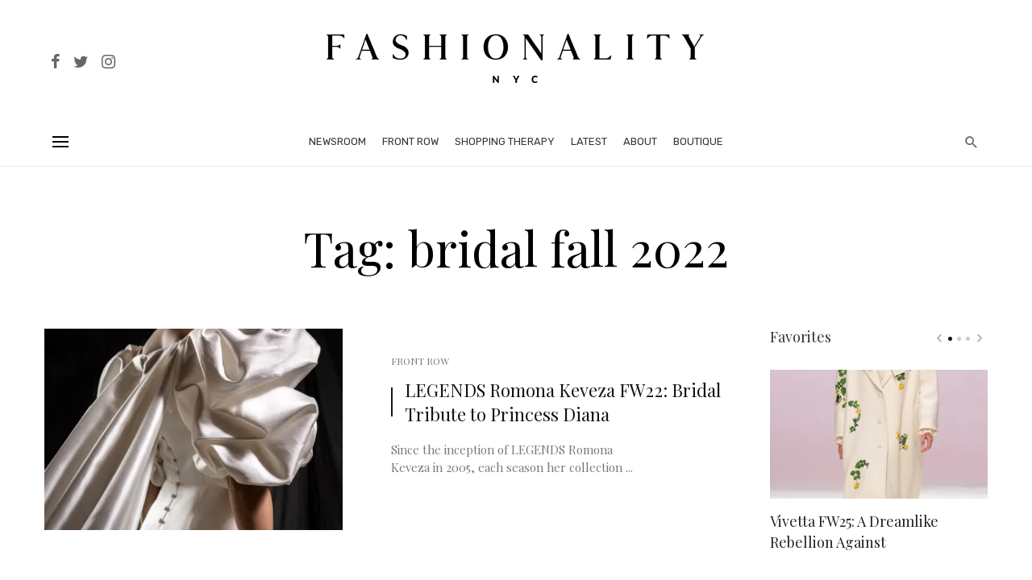

--- FILE ---
content_type: text/html; charset=UTF-8
request_url: https://www.fashionality.nyc/tag/bridal-fall-2022/
body_size: 19049
content:
<!DOCTYPE html>
<html lang="en-US">
<head>
	<meta charset="UTF-8" />

    <meta name="viewport" content="width=device-width, initial-scale=1"/>

    <link rel="profile" href="//gmpg.org/xfn/11" />

	<title>bridal fall 2022 &#8211; Fashionality.nyc</title>
<script type="application/javascript">var ajaxurl = "https://www.fashionality.nyc/wp-admin/admin-ajax.php"</script><meta name='robots' content='max-image-preview:large' />
	<style>img:is([sizes="auto" i], [sizes^="auto," i]) { contain-intrinsic-size: 3000px 1500px }</style>
	<link rel='dns-prefetch' href='//stats.wp.com' />
<link rel='dns-prefetch' href='//fonts.googleapis.com' />
<link rel='preconnect' href='//i0.wp.com' />
<link rel='preconnect' href='https://fonts.gstatic.com' crossorigin />
<link rel="alternate" type="application/rss+xml" title="Fashionality.nyc &raquo; Feed" href="https://www.fashionality.nyc/feed/" />
<link rel="alternate" type="application/rss+xml" title="Fashionality.nyc &raquo; Comments Feed" href="https://www.fashionality.nyc/comments/feed/" />
<link rel="alternate" type="application/rss+xml" title="Fashionality.nyc &raquo; bridal fall 2022 Tag Feed" href="https://www.fashionality.nyc/tag/bridal-fall-2022/feed/" />
		<!-- This site uses the Google Analytics by MonsterInsights plugin v9.10.0 - Using Analytics tracking - https://www.monsterinsights.com/ -->
							<script src="//www.googletagmanager.com/gtag/js?id=G-3JMWR3S268"  data-cfasync="false" data-wpfc-render="false" type="text/javascript" async></script>
			<script data-cfasync="false" data-wpfc-render="false" type="text/javascript">
				var mi_version = '9.10.0';
				var mi_track_user = true;
				var mi_no_track_reason = '';
								var MonsterInsightsDefaultLocations = {"page_location":"https:\/\/www.fashionality.nyc\/tag\/bridal-fall-2022\/"};
								if ( typeof MonsterInsightsPrivacyGuardFilter === 'function' ) {
					var MonsterInsightsLocations = (typeof MonsterInsightsExcludeQuery === 'object') ? MonsterInsightsPrivacyGuardFilter( MonsterInsightsExcludeQuery ) : MonsterInsightsPrivacyGuardFilter( MonsterInsightsDefaultLocations );
				} else {
					var MonsterInsightsLocations = (typeof MonsterInsightsExcludeQuery === 'object') ? MonsterInsightsExcludeQuery : MonsterInsightsDefaultLocations;
				}

								var disableStrs = [
										'ga-disable-G-3JMWR3S268',
									];

				/* Function to detect opted out users */
				function __gtagTrackerIsOptedOut() {
					for (var index = 0; index < disableStrs.length; index++) {
						if (document.cookie.indexOf(disableStrs[index] + '=true') > -1) {
							return true;
						}
					}

					return false;
				}

				/* Disable tracking if the opt-out cookie exists. */
				if (__gtagTrackerIsOptedOut()) {
					for (var index = 0; index < disableStrs.length; index++) {
						window[disableStrs[index]] = true;
					}
				}

				/* Opt-out function */
				function __gtagTrackerOptout() {
					for (var index = 0; index < disableStrs.length; index++) {
						document.cookie = disableStrs[index] + '=true; expires=Thu, 31 Dec 2099 23:59:59 UTC; path=/';
						window[disableStrs[index]] = true;
					}
				}

				if ('undefined' === typeof gaOptout) {
					function gaOptout() {
						__gtagTrackerOptout();
					}
				}
								window.dataLayer = window.dataLayer || [];

				window.MonsterInsightsDualTracker = {
					helpers: {},
					trackers: {},
				};
				if (mi_track_user) {
					function __gtagDataLayer() {
						dataLayer.push(arguments);
					}

					function __gtagTracker(type, name, parameters) {
						if (!parameters) {
							parameters = {};
						}

						if (parameters.send_to) {
							__gtagDataLayer.apply(null, arguments);
							return;
						}

						if (type === 'event') {
														parameters.send_to = monsterinsights_frontend.v4_id;
							var hookName = name;
							if (typeof parameters['event_category'] !== 'undefined') {
								hookName = parameters['event_category'] + ':' + name;
							}

							if (typeof MonsterInsightsDualTracker.trackers[hookName] !== 'undefined') {
								MonsterInsightsDualTracker.trackers[hookName](parameters);
							} else {
								__gtagDataLayer('event', name, parameters);
							}
							
						} else {
							__gtagDataLayer.apply(null, arguments);
						}
					}

					__gtagTracker('js', new Date());
					__gtagTracker('set', {
						'developer_id.dZGIzZG': true,
											});
					if ( MonsterInsightsLocations.page_location ) {
						__gtagTracker('set', MonsterInsightsLocations);
					}
										__gtagTracker('config', 'G-3JMWR3S268', {"forceSSL":"true"} );
										window.gtag = __gtagTracker;										(function () {
						/* https://developers.google.com/analytics/devguides/collection/analyticsjs/ */
						/* ga and __gaTracker compatibility shim. */
						var noopfn = function () {
							return null;
						};
						var newtracker = function () {
							return new Tracker();
						};
						var Tracker = function () {
							return null;
						};
						var p = Tracker.prototype;
						p.get = noopfn;
						p.set = noopfn;
						p.send = function () {
							var args = Array.prototype.slice.call(arguments);
							args.unshift('send');
							__gaTracker.apply(null, args);
						};
						var __gaTracker = function () {
							var len = arguments.length;
							if (len === 0) {
								return;
							}
							var f = arguments[len - 1];
							if (typeof f !== 'object' || f === null || typeof f.hitCallback !== 'function') {
								if ('send' === arguments[0]) {
									var hitConverted, hitObject = false, action;
									if ('event' === arguments[1]) {
										if ('undefined' !== typeof arguments[3]) {
											hitObject = {
												'eventAction': arguments[3],
												'eventCategory': arguments[2],
												'eventLabel': arguments[4],
												'value': arguments[5] ? arguments[5] : 1,
											}
										}
									}
									if ('pageview' === arguments[1]) {
										if ('undefined' !== typeof arguments[2]) {
											hitObject = {
												'eventAction': 'page_view',
												'page_path': arguments[2],
											}
										}
									}
									if (typeof arguments[2] === 'object') {
										hitObject = arguments[2];
									}
									if (typeof arguments[5] === 'object') {
										Object.assign(hitObject, arguments[5]);
									}
									if ('undefined' !== typeof arguments[1].hitType) {
										hitObject = arguments[1];
										if ('pageview' === hitObject.hitType) {
											hitObject.eventAction = 'page_view';
										}
									}
									if (hitObject) {
										action = 'timing' === arguments[1].hitType ? 'timing_complete' : hitObject.eventAction;
										hitConverted = mapArgs(hitObject);
										__gtagTracker('event', action, hitConverted);
									}
								}
								return;
							}

							function mapArgs(args) {
								var arg, hit = {};
								var gaMap = {
									'eventCategory': 'event_category',
									'eventAction': 'event_action',
									'eventLabel': 'event_label',
									'eventValue': 'event_value',
									'nonInteraction': 'non_interaction',
									'timingCategory': 'event_category',
									'timingVar': 'name',
									'timingValue': 'value',
									'timingLabel': 'event_label',
									'page': 'page_path',
									'location': 'page_location',
									'title': 'page_title',
									'referrer' : 'page_referrer',
								};
								for (arg in args) {
																		if (!(!args.hasOwnProperty(arg) || !gaMap.hasOwnProperty(arg))) {
										hit[gaMap[arg]] = args[arg];
									} else {
										hit[arg] = args[arg];
									}
								}
								return hit;
							}

							try {
								f.hitCallback();
							} catch (ex) {
							}
						};
						__gaTracker.create = newtracker;
						__gaTracker.getByName = newtracker;
						__gaTracker.getAll = function () {
							return [];
						};
						__gaTracker.remove = noopfn;
						__gaTracker.loaded = true;
						window['__gaTracker'] = __gaTracker;
					})();
									} else {
										console.log("");
					(function () {
						function __gtagTracker() {
							return null;
						}

						window['__gtagTracker'] = __gtagTracker;
						window['gtag'] = __gtagTracker;
					})();
									}
			</script>
							<!-- / Google Analytics by MonsterInsights -->
		<script type="text/javascript">
/* <![CDATA[ */
window._wpemojiSettings = {"baseUrl":"https:\/\/s.w.org\/images\/core\/emoji\/16.0.1\/72x72\/","ext":".png","svgUrl":"https:\/\/s.w.org\/images\/core\/emoji\/16.0.1\/svg\/","svgExt":".svg","source":{"concatemoji":"https:\/\/www.fashionality.nyc\/wp-includes\/js\/wp-emoji-release.min.js?ver=6.8.3"}};
/*! This file is auto-generated */
!function(s,n){var o,i,e;function c(e){try{var t={supportTests:e,timestamp:(new Date).valueOf()};sessionStorage.setItem(o,JSON.stringify(t))}catch(e){}}function p(e,t,n){e.clearRect(0,0,e.canvas.width,e.canvas.height),e.fillText(t,0,0);var t=new Uint32Array(e.getImageData(0,0,e.canvas.width,e.canvas.height).data),a=(e.clearRect(0,0,e.canvas.width,e.canvas.height),e.fillText(n,0,0),new Uint32Array(e.getImageData(0,0,e.canvas.width,e.canvas.height).data));return t.every(function(e,t){return e===a[t]})}function u(e,t){e.clearRect(0,0,e.canvas.width,e.canvas.height),e.fillText(t,0,0);for(var n=e.getImageData(16,16,1,1),a=0;a<n.data.length;a++)if(0!==n.data[a])return!1;return!0}function f(e,t,n,a){switch(t){case"flag":return n(e,"\ud83c\udff3\ufe0f\u200d\u26a7\ufe0f","\ud83c\udff3\ufe0f\u200b\u26a7\ufe0f")?!1:!n(e,"\ud83c\udde8\ud83c\uddf6","\ud83c\udde8\u200b\ud83c\uddf6")&&!n(e,"\ud83c\udff4\udb40\udc67\udb40\udc62\udb40\udc65\udb40\udc6e\udb40\udc67\udb40\udc7f","\ud83c\udff4\u200b\udb40\udc67\u200b\udb40\udc62\u200b\udb40\udc65\u200b\udb40\udc6e\u200b\udb40\udc67\u200b\udb40\udc7f");case"emoji":return!a(e,"\ud83e\udedf")}return!1}function g(e,t,n,a){var r="undefined"!=typeof WorkerGlobalScope&&self instanceof WorkerGlobalScope?new OffscreenCanvas(300,150):s.createElement("canvas"),o=r.getContext("2d",{willReadFrequently:!0}),i=(o.textBaseline="top",o.font="600 32px Arial",{});return e.forEach(function(e){i[e]=t(o,e,n,a)}),i}function t(e){var t=s.createElement("script");t.src=e,t.defer=!0,s.head.appendChild(t)}"undefined"!=typeof Promise&&(o="wpEmojiSettingsSupports",i=["flag","emoji"],n.supports={everything:!0,everythingExceptFlag:!0},e=new Promise(function(e){s.addEventListener("DOMContentLoaded",e,{once:!0})}),new Promise(function(t){var n=function(){try{var e=JSON.parse(sessionStorage.getItem(o));if("object"==typeof e&&"number"==typeof e.timestamp&&(new Date).valueOf()<e.timestamp+604800&&"object"==typeof e.supportTests)return e.supportTests}catch(e){}return null}();if(!n){if("undefined"!=typeof Worker&&"undefined"!=typeof OffscreenCanvas&&"undefined"!=typeof URL&&URL.createObjectURL&&"undefined"!=typeof Blob)try{var e="postMessage("+g.toString()+"("+[JSON.stringify(i),f.toString(),p.toString(),u.toString()].join(",")+"));",a=new Blob([e],{type:"text/javascript"}),r=new Worker(URL.createObjectURL(a),{name:"wpTestEmojiSupports"});return void(r.onmessage=function(e){c(n=e.data),r.terminate(),t(n)})}catch(e){}c(n=g(i,f,p,u))}t(n)}).then(function(e){for(var t in e)n.supports[t]=e[t],n.supports.everything=n.supports.everything&&n.supports[t],"flag"!==t&&(n.supports.everythingExceptFlag=n.supports.everythingExceptFlag&&n.supports[t]);n.supports.everythingExceptFlag=n.supports.everythingExceptFlag&&!n.supports.flag,n.DOMReady=!1,n.readyCallback=function(){n.DOMReady=!0}}).then(function(){return e}).then(function(){var e;n.supports.everything||(n.readyCallback(),(e=n.source||{}).concatemoji?t(e.concatemoji):e.wpemoji&&e.twemoji&&(t(e.twemoji),t(e.wpemoji)))}))}((window,document),window._wpemojiSettings);
/* ]]> */
</script>
<style id='wp-emoji-styles-inline-css' type='text/css'>

	img.wp-smiley, img.emoji {
		display: inline !important;
		border: none !important;
		box-shadow: none !important;
		height: 1em !important;
		width: 1em !important;
		margin: 0 0.07em !important;
		vertical-align: -0.1em !important;
		background: none !important;
		padding: 0 !important;
	}
</style>
<link rel='stylesheet' id='wp-block-library-css' href='https://www.fashionality.nyc/wp-includes/css/dist/block-library/style.min.css?ver=6.8.3' type='text/css' media='all' />
<style id='classic-theme-styles-inline-css' type='text/css'>
/*! This file is auto-generated */
.wp-block-button__link{color:#fff;background-color:#32373c;border-radius:9999px;box-shadow:none;text-decoration:none;padding:calc(.667em + 2px) calc(1.333em + 2px);font-size:1.125em}.wp-block-file__button{background:#32373c;color:#fff;text-decoration:none}
</style>
<link rel='stylesheet' id='mediaelement-css' href='https://www.fashionality.nyc/wp-includes/js/mediaelement/mediaelementplayer-legacy.min.css?ver=4.2.17' type='text/css' media='all' />
<link rel='stylesheet' id='wp-mediaelement-css' href='https://www.fashionality.nyc/wp-includes/js/mediaelement/wp-mediaelement.min.css?ver=6.8.3' type='text/css' media='all' />
<style id='jetpack-sharing-buttons-style-inline-css' type='text/css'>
.jetpack-sharing-buttons__services-list{display:flex;flex-direction:row;flex-wrap:wrap;gap:0;list-style-type:none;margin:5px;padding:0}.jetpack-sharing-buttons__services-list.has-small-icon-size{font-size:12px}.jetpack-sharing-buttons__services-list.has-normal-icon-size{font-size:16px}.jetpack-sharing-buttons__services-list.has-large-icon-size{font-size:24px}.jetpack-sharing-buttons__services-list.has-huge-icon-size{font-size:36px}@media print{.jetpack-sharing-buttons__services-list{display:none!important}}.editor-styles-wrapper .wp-block-jetpack-sharing-buttons{gap:0;padding-inline-start:0}ul.jetpack-sharing-buttons__services-list.has-background{padding:1.25em 2.375em}
</style>
<style id='global-styles-inline-css' type='text/css'>
:root{--wp--preset--aspect-ratio--square: 1;--wp--preset--aspect-ratio--4-3: 4/3;--wp--preset--aspect-ratio--3-4: 3/4;--wp--preset--aspect-ratio--3-2: 3/2;--wp--preset--aspect-ratio--2-3: 2/3;--wp--preset--aspect-ratio--16-9: 16/9;--wp--preset--aspect-ratio--9-16: 9/16;--wp--preset--color--black: #000000;--wp--preset--color--cyan-bluish-gray: #abb8c3;--wp--preset--color--white: #ffffff;--wp--preset--color--pale-pink: #f78da7;--wp--preset--color--vivid-red: #cf2e2e;--wp--preset--color--luminous-vivid-orange: #ff6900;--wp--preset--color--luminous-vivid-amber: #fcb900;--wp--preset--color--light-green-cyan: #7bdcb5;--wp--preset--color--vivid-green-cyan: #00d084;--wp--preset--color--pale-cyan-blue: #8ed1fc;--wp--preset--color--vivid-cyan-blue: #0693e3;--wp--preset--color--vivid-purple: #9b51e0;--wp--preset--gradient--vivid-cyan-blue-to-vivid-purple: linear-gradient(135deg,rgba(6,147,227,1) 0%,rgb(155,81,224) 100%);--wp--preset--gradient--light-green-cyan-to-vivid-green-cyan: linear-gradient(135deg,rgb(122,220,180) 0%,rgb(0,208,130) 100%);--wp--preset--gradient--luminous-vivid-amber-to-luminous-vivid-orange: linear-gradient(135deg,rgba(252,185,0,1) 0%,rgba(255,105,0,1) 100%);--wp--preset--gradient--luminous-vivid-orange-to-vivid-red: linear-gradient(135deg,rgba(255,105,0,1) 0%,rgb(207,46,46) 100%);--wp--preset--gradient--very-light-gray-to-cyan-bluish-gray: linear-gradient(135deg,rgb(238,238,238) 0%,rgb(169,184,195) 100%);--wp--preset--gradient--cool-to-warm-spectrum: linear-gradient(135deg,rgb(74,234,220) 0%,rgb(151,120,209) 20%,rgb(207,42,186) 40%,rgb(238,44,130) 60%,rgb(251,105,98) 80%,rgb(254,248,76) 100%);--wp--preset--gradient--blush-light-purple: linear-gradient(135deg,rgb(255,206,236) 0%,rgb(152,150,240) 100%);--wp--preset--gradient--blush-bordeaux: linear-gradient(135deg,rgb(254,205,165) 0%,rgb(254,45,45) 50%,rgb(107,0,62) 100%);--wp--preset--gradient--luminous-dusk: linear-gradient(135deg,rgb(255,203,112) 0%,rgb(199,81,192) 50%,rgb(65,88,208) 100%);--wp--preset--gradient--pale-ocean: linear-gradient(135deg,rgb(255,245,203) 0%,rgb(182,227,212) 50%,rgb(51,167,181) 100%);--wp--preset--gradient--electric-grass: linear-gradient(135deg,rgb(202,248,128) 0%,rgb(113,206,126) 100%);--wp--preset--gradient--midnight: linear-gradient(135deg,rgb(2,3,129) 0%,rgb(40,116,252) 100%);--wp--preset--font-size--small: 13px;--wp--preset--font-size--medium: 20px;--wp--preset--font-size--large: 36px;--wp--preset--font-size--x-large: 42px;--wp--preset--spacing--20: 0.44rem;--wp--preset--spacing--30: 0.67rem;--wp--preset--spacing--40: 1rem;--wp--preset--spacing--50: 1.5rem;--wp--preset--spacing--60: 2.25rem;--wp--preset--spacing--70: 3.38rem;--wp--preset--spacing--80: 5.06rem;--wp--preset--shadow--natural: 6px 6px 9px rgba(0, 0, 0, 0.2);--wp--preset--shadow--deep: 12px 12px 50px rgba(0, 0, 0, 0.4);--wp--preset--shadow--sharp: 6px 6px 0px rgba(0, 0, 0, 0.2);--wp--preset--shadow--outlined: 6px 6px 0px -3px rgba(255, 255, 255, 1), 6px 6px rgba(0, 0, 0, 1);--wp--preset--shadow--crisp: 6px 6px 0px rgba(0, 0, 0, 1);}:where(.is-layout-flex){gap: 0.5em;}:where(.is-layout-grid){gap: 0.5em;}body .is-layout-flex{display: flex;}.is-layout-flex{flex-wrap: wrap;align-items: center;}.is-layout-flex > :is(*, div){margin: 0;}body .is-layout-grid{display: grid;}.is-layout-grid > :is(*, div){margin: 0;}:where(.wp-block-columns.is-layout-flex){gap: 2em;}:where(.wp-block-columns.is-layout-grid){gap: 2em;}:where(.wp-block-post-template.is-layout-flex){gap: 1.25em;}:where(.wp-block-post-template.is-layout-grid){gap: 1.25em;}.has-black-color{color: var(--wp--preset--color--black) !important;}.has-cyan-bluish-gray-color{color: var(--wp--preset--color--cyan-bluish-gray) !important;}.has-white-color{color: var(--wp--preset--color--white) !important;}.has-pale-pink-color{color: var(--wp--preset--color--pale-pink) !important;}.has-vivid-red-color{color: var(--wp--preset--color--vivid-red) !important;}.has-luminous-vivid-orange-color{color: var(--wp--preset--color--luminous-vivid-orange) !important;}.has-luminous-vivid-amber-color{color: var(--wp--preset--color--luminous-vivid-amber) !important;}.has-light-green-cyan-color{color: var(--wp--preset--color--light-green-cyan) !important;}.has-vivid-green-cyan-color{color: var(--wp--preset--color--vivid-green-cyan) !important;}.has-pale-cyan-blue-color{color: var(--wp--preset--color--pale-cyan-blue) !important;}.has-vivid-cyan-blue-color{color: var(--wp--preset--color--vivid-cyan-blue) !important;}.has-vivid-purple-color{color: var(--wp--preset--color--vivid-purple) !important;}.has-black-background-color{background-color: var(--wp--preset--color--black) !important;}.has-cyan-bluish-gray-background-color{background-color: var(--wp--preset--color--cyan-bluish-gray) !important;}.has-white-background-color{background-color: var(--wp--preset--color--white) !important;}.has-pale-pink-background-color{background-color: var(--wp--preset--color--pale-pink) !important;}.has-vivid-red-background-color{background-color: var(--wp--preset--color--vivid-red) !important;}.has-luminous-vivid-orange-background-color{background-color: var(--wp--preset--color--luminous-vivid-orange) !important;}.has-luminous-vivid-amber-background-color{background-color: var(--wp--preset--color--luminous-vivid-amber) !important;}.has-light-green-cyan-background-color{background-color: var(--wp--preset--color--light-green-cyan) !important;}.has-vivid-green-cyan-background-color{background-color: var(--wp--preset--color--vivid-green-cyan) !important;}.has-pale-cyan-blue-background-color{background-color: var(--wp--preset--color--pale-cyan-blue) !important;}.has-vivid-cyan-blue-background-color{background-color: var(--wp--preset--color--vivid-cyan-blue) !important;}.has-vivid-purple-background-color{background-color: var(--wp--preset--color--vivid-purple) !important;}.has-black-border-color{border-color: var(--wp--preset--color--black) !important;}.has-cyan-bluish-gray-border-color{border-color: var(--wp--preset--color--cyan-bluish-gray) !important;}.has-white-border-color{border-color: var(--wp--preset--color--white) !important;}.has-pale-pink-border-color{border-color: var(--wp--preset--color--pale-pink) !important;}.has-vivid-red-border-color{border-color: var(--wp--preset--color--vivid-red) !important;}.has-luminous-vivid-orange-border-color{border-color: var(--wp--preset--color--luminous-vivid-orange) !important;}.has-luminous-vivid-amber-border-color{border-color: var(--wp--preset--color--luminous-vivid-amber) !important;}.has-light-green-cyan-border-color{border-color: var(--wp--preset--color--light-green-cyan) !important;}.has-vivid-green-cyan-border-color{border-color: var(--wp--preset--color--vivid-green-cyan) !important;}.has-pale-cyan-blue-border-color{border-color: var(--wp--preset--color--pale-cyan-blue) !important;}.has-vivid-cyan-blue-border-color{border-color: var(--wp--preset--color--vivid-cyan-blue) !important;}.has-vivid-purple-border-color{border-color: var(--wp--preset--color--vivid-purple) !important;}.has-vivid-cyan-blue-to-vivid-purple-gradient-background{background: var(--wp--preset--gradient--vivid-cyan-blue-to-vivid-purple) !important;}.has-light-green-cyan-to-vivid-green-cyan-gradient-background{background: var(--wp--preset--gradient--light-green-cyan-to-vivid-green-cyan) !important;}.has-luminous-vivid-amber-to-luminous-vivid-orange-gradient-background{background: var(--wp--preset--gradient--luminous-vivid-amber-to-luminous-vivid-orange) !important;}.has-luminous-vivid-orange-to-vivid-red-gradient-background{background: var(--wp--preset--gradient--luminous-vivid-orange-to-vivid-red) !important;}.has-very-light-gray-to-cyan-bluish-gray-gradient-background{background: var(--wp--preset--gradient--very-light-gray-to-cyan-bluish-gray) !important;}.has-cool-to-warm-spectrum-gradient-background{background: var(--wp--preset--gradient--cool-to-warm-spectrum) !important;}.has-blush-light-purple-gradient-background{background: var(--wp--preset--gradient--blush-light-purple) !important;}.has-blush-bordeaux-gradient-background{background: var(--wp--preset--gradient--blush-bordeaux) !important;}.has-luminous-dusk-gradient-background{background: var(--wp--preset--gradient--luminous-dusk) !important;}.has-pale-ocean-gradient-background{background: var(--wp--preset--gradient--pale-ocean) !important;}.has-electric-grass-gradient-background{background: var(--wp--preset--gradient--electric-grass) !important;}.has-midnight-gradient-background{background: var(--wp--preset--gradient--midnight) !important;}.has-small-font-size{font-size: var(--wp--preset--font-size--small) !important;}.has-medium-font-size{font-size: var(--wp--preset--font-size--medium) !important;}.has-large-font-size{font-size: var(--wp--preset--font-size--large) !important;}.has-x-large-font-size{font-size: var(--wp--preset--font-size--x-large) !important;}
:where(.wp-block-post-template.is-layout-flex){gap: 1.25em;}:where(.wp-block-post-template.is-layout-grid){gap: 1.25em;}
:where(.wp-block-columns.is-layout-flex){gap: 2em;}:where(.wp-block-columns.is-layout-grid){gap: 2em;}
:root :where(.wp-block-pullquote){font-size: 1.5em;line-height: 1.6;}
</style>
<link rel='stylesheet' id='bootstrap-css' href='https://www.fashionality.nyc/wp-content/themes/suga/css/vendors/bootstrap.css?ver=6.8.3' type='text/css' media='all' />
<link rel='stylesheet' id='owl-carousel-css' href='https://www.fashionality.nyc/wp-content/themes/suga/css/vendors/owl-carousel.css?ver=6.8.3' type='text/css' media='all' />
<link rel='stylesheet' id='flickity-css' href='https://www.fashionality.nyc/wp-content/themes/suga/css/vendors/flickity.css?ver=6.8.3' type='text/css' media='all' />
<link rel='stylesheet' id='fotorama-css' href='https://www.fashionality.nyc/wp-content/themes/suga/css/vendors/fotorama.css?ver=6.8.3' type='text/css' media='all' />
<link rel='stylesheet' id='magnific-popup-css' href='https://www.fashionality.nyc/wp-content/themes/suga/css/vendors/magnific-popup.css?ver=6.8.3' type='text/css' media='all' />
<link rel='stylesheet' id='perfect-scrollbar-css' href='https://www.fashionality.nyc/wp-content/themes/suga/css/vendors/perfect-scrollbar.css?ver=6.8.3' type='text/css' media='all' />
<link rel='stylesheet' id='suga-style-css' href='https://www.fashionality.nyc/wp-content/themes/suga/css/style.css?ver=6.8.3' type='text/css' media='all' />
<style id='suga-style-inline-css' type='text/css'>
.header-1 .header-main,
                                        .header-2 .header-main,
                                        .header-3 .site-header,
                                        .header-4 .navigation-bar,
                                        .header-5 .navigation-bar,
                                        .header-6 .navigation-bar,
                                        .header-7 .header-main,
                                        .header-8 .header-main,
                                        .header-9 .site-header,
                                        .header-10 .navigation-bar
                                        {background: #fff;}::selection {color: #FFF; background: #19181E;}::-webkit-selection {color: #FFF; background: #19181E;}:root {
            --color-logo: #19181E;
            --color-links-hover: #19181E;
        }@media(min-width: 1200px) {.suga-dark-mode .post--nothumb-large-has-background[data-dark-mode=true]:hover {background-color: #19181E;}}.related-posts .atbssuga-pagination .btn-default:hover, .related-posts .atbssuga-pagination .btn-default:active,.single .posts-navigation__prev .posts-navigation__label:hover, .single .posts-navigation__next .posts-navigation__label:hover, .atbssuga-grid-carousel-a .owl-carousel .owl-prev, .atbssuga-grid-carousel-a .owl-carousel .owl-next, a, a:hover, a:focus, a:active, .color-primary, .site-title, .atbssuga-widget-indexed-posts-b .posts-list > li .post__title:after,
            .post-slider-text-align-center .owl-carousel .owl-prev, .post-slider-text-align-center .owl-carousel .owl-next,
            .author-box .author-name a, .atbssuga-pagination__item-current,
            .atbssuga-post-latest-d--post-slide .atbssuga-carousel .owl-prev,
            .atbssuga-post-latest-d--post-slide .atbssuga-carousel .owl-next,
            .atbssuga-post-latest-c--post-grid .atbssuga-carousel .owl-prev:hover,
            .atbssuga-post-latest-c--post-grid .atbssuga-carousel .owl-next:hover,
            .atbssuga-post-latest-b--post-slide .atbssuga-carousel .owl-prev,
            .atbssuga-post-latest-b--post-slide .atbssuga-carousel .owl-next,
            .post-grid-3i-has-slider-fullwidth-a .atbssuga-carousel-nav-custom-holder .owl-prev,
            .post-grid-3i-has-slider-fullwidth-a .atbssuga-carousel-nav-custom-holder .owl-next,
            .post-feature-slide-small .atbssuga-carousel-nav-custom-holder .owl-prev:hover,
            .post-feature-slide-small .atbssuga-carousel-nav-custom-holder .owl-next:hover,
            .post--horizontal-text-background .post__readmore .readmore__text,
            .single .posts-navigation__next .posts-navigation__label:hover, .single .social-share-label, .single .single-header .entry-cat, .post--vertical-readmore-small .post__text .post__cat,
            .post--vertical-readmore-big .post__text .post__cat, .post--horizontal-reverse-big .post__cat, .atbssuga-post--grid-has-postlist .atbssuga-post-list--vertical .block-title-small .block-heading__title,
            .atbssuga-post--grid-multiple-style__fullwidth-a .post-not-fullwidth .atbssuga-pagination .read-more-link,
            .atbssuga-post--grid-multiple-style__fullwidth-a .post-not-fullwidth .atbssuga-pagination .read-more-link i,
            .carousel-heading .block-heading.block-heading--vertical .block-heading__title, .atbssuga-pagination__item:not(.atbssuga-pagination__item-current):hover,
            .atbssuga-pagination__item-current:hover, .atbssuga-pagination__item-current, .post__readmore a.button__readmore:hover, .post__cat.cat-color-logo,
            .post-score-star, .atbssuga-pagination .btn, .form-submit .submit, .atbssuga-search-full .result-default .popular-title span, .atbssuga-search-full--result .atbssuga-pagination .btn,
            .atbssuga-search-full .result-default .search-terms-list a:hover, .atbssuga-pagination.atbssuga-pagination-view-all-post .btn:hover i, .atbssuga-pagination.atbssuga-pagination-view-all-post .btn:hover,
            .sticky-suga-post .sugaStickyMark i, .atbs-theme-switch--style-2, .atbs-theme-switch--style-2.active .atbs-theme-switch__light, .post__readmore a.button__readmore,
            #atbssuga-offcanvas-mobile.atbssuga-offcanvas .search-form__submit
            {color: #19181E;}.suga-dark-mode .post--horizontal-hasbackground[data-dark-mode='true'].post:hover,.post__readmore.post__readmore-btn a, .suga-feature-r .section-sub .section-sub-right .list-item:hover, .suga-feature-t .section-main-left .post-sub:hover, .suga-feature-t .section-main-right .post-sub:hover, .suga-feature-t .section-main-center .list-item:hover,.post__readmore.post__readmore-btn a,.post-no-thumb-has-background.background-color-primary, .suga-feature-r .section-sub .section-sub-right .list-item:hover, .post__readmore.post__readmore-btn a, .background-hover-fixed:before, .suga-feature-i .background-color-primary .section-sub, .suga-feature-e .background-color-primary .section-sub .post-main .posts-list:hover > .list-item:nth-child(1):hover, .suga-feature-e .background-color-primary .section-main .post-main:before, .owl-carousel.button--dots-center-nav .owl-dot.active span, .suga-feature-c .owl-carousel .owl-dot.active span, .dots-circle .owl-dot.active span, .suga-feature-slider-f .owl-carousel .owl-prev:hover, .suga-feature-slider-f .owl-carousel .owl-next:hover, .suga-grid-m .post-slide .owl-carousel, .suga-grid-m .atbssuga-pagination.atbssuga-pagination-view-all-post a, .post-slider-text-align-center .owl-carousel .owl-prev:hover, .post-slider-text-align-center .owl-carousel .owl-next:hover, .category-tile__name, .cat-theme-bg.cat-theme-bg, .primary-bg-color, .navigation--main > li > a:before, .atbssuga-pagination--next-n-prev .atbssuga-pagination__links a:last-child .atbssuga-pagination__item,
            .subscribe-form__fields input[type='submit'], .has-overlap-bg:before, .post__cat--bg, a.post__cat--bg, .entry-cat--bg, a.entry-cat--bg,
            .comments-count-box, .atbssuga-widget--box .widget__title,  /*.posts-list > li .post__thumb:after,*/
            .widget_calendar td a:before, .widget_calendar #today, .widget_calendar #today a, .entry-action-btn, .posts-navigation__label:before,
            .atbssuga-carousel-dots-b .swiper-pagination-bullet-active,
             .site-header--side-logo .header-logo:not(.header-logo--mobile), .list-square-bullet > li > *:before, .list-square-bullet-exclude-first > li:not(:first-child) > *:before,
             .btn-primary, .btn-primary:active, .btn-primary:focus, .btn-primary:hover,
             .btn-primary.active.focus, .btn-primary.active:focus, .btn-primary.active:hover, .btn-primary:active.focus, .btn-primary:active:focus, .btn-primary:active:hover,
             .atbssuga-post-latest-d--post-grid .list-item:first-child .post--nothumb-large-has-background,
            .atbssuga-post-latest-d--post-slide .atbssuga-carousel .owl-prev:hover,
            .atbssuga-post-latest-d--post-slide .atbssuga-carousel .owl-next:hover,
            .atbssuga-post-latest-b--post-slide .atbssuga-carousel .owl-prev:hover,
            .atbssuga-post-latest-b--post-slide .atbssuga-carousel .owl-next:hover,
            .post--nothumb-has-line-readmore, .post--nothumb-has-line-readmore, .suga-owl-background, .post-slide--nothumb,
            .single .single-footer .entry-tags ul > li > a:hover,
            .social-share ul li a svg:hover, .social-share-label-wrap:before, .post--vertical-readmore-small .post__text-wrap .post__readmore:hover,
            .post--vertical-readmore-big .post__text-wrap .post__readmore:hover, .post--horizontal-hasbackground.post:hover,
            .post--horizontal__title-line .post__title:before, .widget-subscribe .subscribe-form__fields button, .atbssuga-pagination__item-current:before,
            .atbssuga-post-latest-d--post-grid .post-list:hover .list-item:first-child:hover .post--nothumb-large-has-background, .atbssuga-widget-indexed-posts-a .posts-list>li .post__thumb:after, .atbssuga-search-full .form-control,
            .atbssuga-search-full .popular-tags .entry-tags ul > li > a, .atbssuga-pagination [class*='js-ajax-load-'] , .atbssuga-pagination [class*='js-ajax-load-']:hover , .atbssuga-pagination [class*='js-ajax-load-']:active,
            .widget-slide .atbssuga-carousel .owl-dot.active span, .single .comment-form .form-submit input[type='submit'] , .social-tile, .widget-subscribe__inner,
            .suga-subscribe-button, .suga-subscribe-button:hover, .suga-subscribe-button:focus, .suga-subscribe-button:active, .suga-subscribe-button:visited,
            div.wpforms-container-full .wpforms-form button[type=submit], div.wpforms-container-full .wpforms-form button[type=submit]:hover, .atbs-theme-switch--style-2 .atbs-theme-switch__light, .atbs-theme-switch--style-2.active .atbs-theme-switch__dark,
            #atbssuga-offcanvas-mobile .atbssuga-offcanvas__title
            {background-color: #19181E;}@media (min-width: 577px){.suga-feature-e .background-color-primary .section-sub .post-main .posts-list:hover > .list-item:hover, .suga-feature-e .background-color-primary .section-sub .post-main .posts-list .list-item:first-child {background-color: #19181E;} }@media (max-width: 576px){.suga-feature-e .background-color-primary .section-sub .post-sub {background-color: #19181E;} }@media (min-width: 1200px){.post--nothumb-large-has-background:hover {background-color: #19181E;} }.site-header--skin-4 .navigation--main > li > a:before
            {background-color: #19181E !important;}.atbssuga-post-latest-d--post-grid:hover .list-item.active .post--nothumb-large-has-background a.post__cat
            {color: #19181E !important;}@media (max-width: 991px) { .suga-feature-f .post--horizontal-xs .post__cat.cat-theme { color: #19181E !important; }}.post-score-hexagon .hexagon-svg g path
            {fill: #19181E;}.atbs-theme-switch--style-2:focus-visible {
                outline: 2px dotted #19181E;
            }
            .atbs-theme-switch--style-2:-moz-focusring {
                outline: 2px dotted #19181E;
            }.related-posts .atbssuga-pagination .btn-default:hover, .related-posts .atbssuga-pagination .btn-default:active,.post-no-thumb-border-circle .post__title:before, .has-overlap-frame:before, .atbssuga-gallery-slider .fotorama__thumb-border, .bypostauthor > .comment-body .comment-author > img,
            .atbssuga-post-latest-b--post-slide .atbssuga-carousel .owl-next,
            .atbssuga-post--grid-has-postlist .atbssuga-post-list--vertical .block-title-small .block-heading__title,
            .atbssuga-post-latest-b--post-slide .atbssuga-carousel .owl-prev, .atbssuga-post-latest-b--post-slide .atbssuga-carousel .owl-next,
            .single .comment-form .form-submit input[type='submit'], .atbssuga-pagination .btn, .form-submit .submit, .atbssuga-search-full--result .atbssuga-pagination .btn, .atbssuga-pagination [class*='js-ajax-load-']:active,
            .suga-grid-m .atbssuga-pagination.atbssuga-pagination-view-all-post a, .suga-dark-mode .atbssuga-post-latest-b--post-slide .atbssuga-carousel .owl-prev:hover, .suga-dark-mode .atbssuga-post-latest-b--post-slide .atbssuga-carousel .owl-next:hover, .suga-dark-mode .atbssuga-post-latest-b--post-slide .atbssuga-carousel .owl-prev:focus, .suga-dark-mode .atbssuga-post-latest-b--post-slide .atbssuga-carousel .owl-next:focus, input[type=text]:focus, input[type=email]:focus, input[type=url]:focus, input[type=password]:focus, input[type=search]:focus, input[type=tel]:focus, input[type=number]:focus, textarea:focus, textarea.form-control:focus, select:focus, select.form-control:focus
            {border-color: #19181E;}.atbssuga-pagination--next-n-prev .atbssuga-pagination__links a:last-child .atbssuga-pagination__item:after
            {border-left-color: #19181E;}.comments-count-box:before, .bk-preload-wrapper:after
            {border-top-color: #19181E;}.bk-preload-wrapper:after
            {border-bottom-color: #19181E;}.navigation--offcanvas li > a:after
            {border-right-color: #19181E;}.post--single-cover-gradient .single-header
            {
                background-image: -webkit-linear-gradient( bottom , #19181E 0%, rgba(252, 60, 45, 0.7) 50%, rgba(252, 60, 45, 0) 100%);
                background-image: linear-gradient(to top, #19181E 0%, rgba(252, 60, 45, 0.7) 50%, rgba(252, 60, 45, 0) 100%);
            }.site-wrapper 
            {--color-primary: #19181E;}.atbssuga-video-box__playlist .is-playing .post__thumb:after { content: 'Now playing'; }.block-heading .block-heading__title { color: #222222; }.has-block-heading-line-around.block-heading::before, .has-block-heading-line-around.block-heading::after,.block-heading--line-under.block-heading,.block-heading--line.block-heading::after {
                border-color: rgba(34, 34, 34,0.1); }.widget__title .widget__title-text { color: #333333; }.widget__title.has-block-heading-line-around.block-heading::before, .widget__title.has-block-heading-line-around.block-heading::after,.widget__title.block-heading--line-under.block-heading, .widget__title.block-heading--line.block-heading::after {
                border-color: rgba(51, 51, 51,0.1); }.site-footer .widget__title .widget__title-text { color: #333333; }.site-footer .widget__title.has-block-heading-line-around.block-heading::before, .site-footer .widget__title.has-block-heading-line-around.block-heading::after,.site-footer .widget__title.block-heading--line-under.block-heading, .site-footer .widget__title.block-heading--line.block-heading::after {
                border-color: rgba(51, 51, 51,0.1); }
</style>
<link rel="preload" as="style" href="https://fonts.googleapis.com/css?family=Playfair%20Display:400,700,900,400italic,700italic,900italic%7CRubik:300,400,500,700,900,300italic,400italic,500italic,700italic,900italic&#038;subset=latin&#038;display=swap&#038;ver=1627424215" /><link rel="stylesheet" href="https://fonts.googleapis.com/css?family=Playfair%20Display:400,700,900,400italic,700italic,900italic%7CRubik:300,400,500,700,900,300italic,400italic,500italic,700italic,900italic&#038;subset=latin&#038;display=swap&#038;ver=1627424215" media="print" onload="this.media='all'"><noscript><link rel="stylesheet" href="https://fonts.googleapis.com/css?family=Playfair%20Display:400,700,900,400italic,700italic,900italic%7CRubik:300,400,500,700,900,300italic,400italic,500italic,700italic,900italic&#038;subset=latin&#038;display=swap&#038;ver=1627424215" /></noscript><script type="text/javascript" src="https://www.fashionality.nyc/wp-content/plugins/google-analytics-for-wordpress/assets/js/frontend-gtag.min.js?ver=9.10.0" id="monsterinsights-frontend-script-js" async="async" data-wp-strategy="async"></script>
<script data-cfasync="false" data-wpfc-render="false" type="text/javascript" id='monsterinsights-frontend-script-js-extra'>/* <![CDATA[ */
var monsterinsights_frontend = {"js_events_tracking":"true","download_extensions":"doc,pdf,ppt,zip,xls,docx,pptx,xlsx","inbound_paths":"[]","home_url":"https:\/\/www.fashionality.nyc","hash_tracking":"false","v4_id":"G-3JMWR3S268"};/* ]]> */
</script>
<script type="text/javascript" src="https://www.fashionality.nyc/wp-includes/js/jquery/jquery.min.js?ver=3.7.1" id="jquery-core-js"></script>
<script type="text/javascript" src="https://www.fashionality.nyc/wp-includes/js/jquery/jquery-migrate.min.js?ver=3.4.1" id="jquery-migrate-js"></script>
<link rel="https://api.w.org/" href="https://www.fashionality.nyc/wp-json/" /><link rel="alternate" title="JSON" type="application/json" href="https://www.fashionality.nyc/wp-json/wp/v2/tags/9626" /><link rel="EditURI" type="application/rsd+xml" title="RSD" href="https://www.fashionality.nyc/xmlrpc.php?rsd" />
<meta name="generator" content="WordPress 6.8.3" />
<meta name="framework" content="Redux 4.1.22" />	<style>img#wpstats{display:none}</style>
		
<!-- Jetpack Open Graph Tags -->
<meta property="og:type" content="website" />
<meta property="og:title" content="bridal fall 2022 &#8211; Fashionality.nyc" />
<meta property="og:url" content="https://www.fashionality.nyc/tag/bridal-fall-2022/" />
<meta property="og:site_name" content="Fashionality.nyc" />
<meta property="og:image" content="https://s0.wp.com/i/blank.jpg" />
<meta property="og:image:width" content="200" />
<meta property="og:image:height" content="200" />
<meta property="og:image:alt" content="" />
<meta property="og:locale" content="en_US" />

<!-- End Jetpack Open Graph Tags -->
<style id="suga_option-dynamic-css" title="dynamic-css" class="redux-options-output">body{font-family:"Playfair Display",Arial, Helvetica, sans-serif;}.block-heading, .post-nothumb-media .list-index, .post__title, .entry-title, h1, h2, h3, h4, h5, h6, .h1, .h2, .h3, .h4, .h5, .h6, .text-font-primary, .social-tile__title, .widget_recent_comments .recentcomments > a, .widget_recent_entries li > a, .modal-title.modal-title, .author-box .author-name a, .comment-author, .widget_calendar caption, .widget_categories li>a, .widget_meta ul, .widget_recent_comments .recentcomments>a, .widget_recent_entries li>a, .widget_pages li>a, .widget__title-text, .atbs-style-page-content-store .wc-block-grid__product .wc-block-grid__product-title,
            .widget.widget_product_categories ul li a, .atbs-style-page-content-store .wp-block-cover p.has-large-font-size{font-family:"Playfair Display",Arial, Helvetica, sans-serif;}.block-heading .block-heading__title, .block-heading .page-heading__title,.block-heading__title, .page-heading__title{font-family:"Playfair Display",Arial, Helvetica, sans-serif;font-weight:normal;font-style:normal;}.text-font-secondary, .block-heading__subtitle, .widget_nav_menu ul, .typography-copy blockquote, .comment-content blockquote{font-family:"Playfair Display",Arial, Helvetica, sans-serif;}.wp-block-image figcaption, .mobile-header-btn, .meta-text, a.meta-text, .meta-font, a.meta-font, .text-font-tertiary, .block-heading-tabs, .block-heading-tabs > li > a, input[type="button"]:not(.btn), input[type="reset"]:not(.btn), input[type="submit"]:not(.btn), .btn, label, .category-tile__name, .page-nav, .post-score, .post-score-hexagon .post-score-value, .post__cat, a.post__cat, .entry-cat, a.entry-cat, .read-more-link, .post__meta, .entry-meta, .entry-author__name, a.entry-author__name, .comments-count-box, .atbssuga-widget-indexed-posts-a .posts-list > li .post__thumb:after, .atbssuga-widget-indexed-posts-b .posts-list > li .post__title:after, .atbssuga-widget-indexed-posts-c .list-index, .social-tile__count, .widget_recent_comments .comment-author-link, .atbssuga-video-box__playlist .is-playing .post__thumb:after, .atbssuga-posts-listing-a .cat-title, .atbssuga-news-ticker__heading, .page-heading__title, .post-sharing__title, .post-sharing--simple .sharing-btn, .entry-action-btn, .entry-tags-title, .post-categories__title, .posts-navigation__label, .comments-title, .comments-title__text, .comments-title .add-comment, .comment-metadata, .comment-metadata a, .comment-reply-link, .comment-reply-title, .countdown__digit, .modal-title, .comment-reply-title, .comment-meta, .comment .reply, .wp-caption, .gallery-caption, .widget-title, .btn, .logged-in-as, .countdown__digit, .atbssuga-widget-indexed-posts-a .posts-list>li .post__thumb:after, .atbssuga-widget-indexed-posts-b .posts-list>li .post__title:after,
            .atbssuga-widget-indexed-posts-c .list-index, .atbssuga-horizontal-list .index, .atbssuga-pagination, .atbssuga-pagination--next-n-prev .atbssuga-pagination__label, .atbs-style-page-content-store .wp-block-button{font-family:"Playfair Display",Arial, Helvetica, sans-serif;}.navigation--main>li>a,.navigation-bar-btn, .navigation, .menu, .navigation{font-family:Rubik,Arial, Helvetica, sans-serif;font-weight:normal;}.navigation .sub-menu, .atbssuga-mega-menu__inner > .sub-menu > li > a{font-family:"Playfair Display",Arial, Helvetica, sans-serif;font-weight:normal;}.header-main{padding-top:40px;padding-bottom:40px;}</style>
    <!-- Schema meta -->
</head>
<body class="archive tag tag-bridal-fall-2022 tag-9626 wp-embed-responsive wp-theme-suga">
        <div class="site-wrapper header-1">
        <header class="site-header">
        <!-- Header content -->
    <div class="header-main hidden-xs hidden-sm">
            	<div class="container">
    		<div class="row row--flex row--vertical-center">
    			<div class="col-xs-3">
                            				<div class="header-social">
        					<ul class="social-list social-list--lg list-horizontal">
        						<li><a href="https://www.facebook.com/feelgoodfur" target="_blank"><i class="mdicon mdicon-facebook"></i></a></li><li><a href="https://twitter.com/infashionality" target="_blank"><i class="mdicon mdicon-twitter"></i></a></li><li><a href="https://www.instagram.com/fashionality.nyc/" target="_blank"><i class="mdicon mdicon-instagram"></i></a></li>        					</ul>
        				</div>
                        			</div>
    			<div class="col-xs-6">
    				<div class="header-logo text-center atbs-suga-logo">
    					<a href="https://www.fashionality.nyc">
    						<!-- logo open -->
                                                            <img class="suga-img-logo active" src="https://www.fashionality.nyc/wp-content/uploads/2021/07/black_logo_transparent_background5.png" alt="logo" />
                                <!-- logo dark mode -->
                                                                    <img class="suga-img-logo" src="https://www.fashionality.nyc/wp-content/uploads/2021/07/white_logo_transparent_background.png" alt="logo"  />
                                                                <!-- logo dark mode -->
                                                        <!-- logo close -->
    					</a>
    				</div>
    			</div>
                <div class="col-xs-3 text-right">
                                </div>
    		</div>
    	</div>
    </div><!-- Header content -->
    <!-- Mobile header -->
<div id="atbs-mobile-header" class="mobile-header visible-xs visible-sm ">
	<div class="mobile-header__inner mobile-header__inner--flex">
		<div class="header-branding header-branding--mobile mobile-header__section text-left">
			<div class="header-logo header-logo--mobile flexbox__item text-left atbs-suga-logo">
				<a href="https://www.fashionality.nyc">
                                        <img class="suga-img-logo active" src="https://www.fashionality.nyc/wp-content/uploads/2021/07/black_logo_transparent_background5.png" alt="mobileLogo"/>
                    <!-- logo dark mode -->
                                            <img class="suga-img-logo" src="https://www.fashionality.nyc/wp-content/uploads/2021/07/white_logo_transparent_background.png" alt="logo"/>
                                        <!-- logo dark mode -->
                                    </a>
			</div>
		</div>
		<div class="mobile-header__section text-right">
			<div class="atbs-flexbox-header-icon">
				<button type="submit" class="mobile-header-btn js-search-popup">
					<i class="mdicon mdicon-search mdicon--last hidden-xs"></i><i class="mdicon mdicon-search visible-xs-inline-block"></i>
				</button>
				                <a href="#atbssuga-offcanvas-mobile" class="offcanvas-menu-toggle mobile-header-btn js-atbssuga-offcanvas-toggle menu-bar-icon-wrap">
					<i class="mdicon mdicon-menu mdicon--last hidden-xs"></i><i class="mdicon mdicon-menu visible-xs-inline-block"></i>
				</a>
			</div>
		</div>
	</div>
</div><!-- Mobile header -->    <!-- Navigation bar -->
    <nav class="navigation-bar  navigation-bar--fullwidth hidden-xs hidden-sm js-sticky-header-holder">
    	<div class="container">
    		<div class="navigation-bar__inner">
                                            			<div class="navigation-bar__section hidden-xs hidden-sm">
                        <a href="#atbssuga-offcanvas-primary" class="offcanvas-menu-toggle navigation-bar-btn js-atbssuga-offcanvas-toggle menu-bar-icon-wrap">
                            <span class="menu-bar-icon"></span>
                        </a>
        			</div>
                                        			<div class="navigation-wrapper navigation-bar__section js-priority-nav">
    				<div id="main-menu" class="menu-main-menu-container"><ul id="menu-main-menu" class="navigation navigation--main navigation--inline"><li id="menu-item-15003" class="menu-item menu-item-type-taxonomy menu-item-object-category menu-item-15003 menu-item-cat-9258"><a href="https://www.fashionality.nyc/category/newsroom/">Newsroom</a></li>
<li id="menu-item-15004" class="menu-item menu-item-type-taxonomy menu-item-object-category menu-item-15004 menu-item-cat-29"><a href="https://www.fashionality.nyc/category/front-row/">Front Row</a></li>
<li id="menu-item-15005" class="menu-item menu-item-type-taxonomy menu-item-object-category menu-item-15005 menu-item-cat-28"><a href="https://www.fashionality.nyc/category/shopping-therapy/">Shopping Therapy</a></li>
<li id="menu-item-15006" class="menu-item menu-item-type-taxonomy menu-item-object-category menu-item-15006 menu-item-cat-9259"><a href="https://www.fashionality.nyc/category/latest/">Latest</a></li>
<li id="menu-item-15243" class="menu-item menu-item-type-post_type menu-item-object-page menu-item-15243"><a href="https://www.fashionality.nyc/about/">About</a></li>
<li id="menu-item-15244" class="menu-item menu-item-type-custom menu-item-object-custom menu-item-15244"><a href="http://www.feelgoodfur.com/shop.html">Boutique</a></li>
</ul></div>    			</div>

    			<div class="navigation-bar__section lwa lwa-template-modal">
                    <div class="atbs-flexbox-header-icon">
                                                        				<button type="submit" class="navigation-bar-btn js-search-popup"><i class="mdicon mdicon-search"></i></button>
                    </div>
                </div>
    		</div><!-- .navigation-bar__inner -->
    	</div><!-- .container -->
    </nav><!-- Navigation-bar -->
</header><!-- Site header --><div class="site-content">
    <div class="container"><div class="block-heading block-heading--lg block-heading--center"><h2 class="page-heading__title block-heading__title" style="color: #000000;">Tag: bridal fall 2022</h2></div><!-- block-heading --></div><!-- container -->
    
    <div class="atbssuga-block atbssuga-block--fullwidth">
		<div class="container ">
            <div class="row">
                <div class="atbssuga-main-col " role="main">
                    <div id="suga_posts_listing_list-696878f7554bd" class="atbssuga-block">
                                                <div class="atbssuga-post--grid-horizontal-title-hasline"><div class="posts-list"><div class="list-item">
            <article class="post post--horizontal  post__thumb-250 clearfix post--horizontal__title-line thumb-placeholder-disabled" data-dark-mode="true">
                <div class="post__thumb atbs-thumb-object-fit">
                                            <a href="https://www.fashionality.nyc/legends-romoza-keveza-fall-2022-bridal-tribute-to-princess-diana/"><img width="400" height="300" src="https://i0.wp.com/www.fashionality.nyc/wp-content/uploads/2022/02/legends-romona-keveza-fall22_0.jpg?resize=400%2C300&amp;ssl=1" class="attachment-suga-xs-4_3 size-suga-xs-4_3 wp-post-image" alt="" decoding="async" fetchpriority="high" data-attachment-id="16049" data-permalink="https://www.fashionality.nyc/legends-romoza-keveza-fall-2022-bridal-tribute-to-princess-diana/legends-romona-keveza-fall22_0/" data-orig-file="https://i0.wp.com/www.fashionality.nyc/wp-content/uploads/2022/02/legends-romona-keveza-fall22_0.jpg?fit=1536%2C2316&amp;ssl=1" data-orig-size="1536,2316" data-comments-opened="1" data-image-meta="{&quot;aperture&quot;:&quot;0&quot;,&quot;credit&quot;:&quot;&quot;,&quot;camera&quot;:&quot;&quot;,&quot;caption&quot;:&quot;&quot;,&quot;created_timestamp&quot;:&quot;0&quot;,&quot;copyright&quot;:&quot;&quot;,&quot;focal_length&quot;:&quot;0&quot;,&quot;iso&quot;:&quot;0&quot;,&quot;shutter_speed&quot;:&quot;0&quot;,&quot;title&quot;:&quot;&quot;,&quot;orientation&quot;:&quot;1&quot;}" data-image-title="legends romona keveza fall22_0" data-image-description="" data-image-caption="" data-medium-file="https://i0.wp.com/www.fashionality.nyc/wp-content/uploads/2022/02/legends-romona-keveza-fall22_0.jpg?fit=199%2C300&amp;ssl=1" data-large-file="https://i0.wp.com/www.fashionality.nyc/wp-content/uploads/2022/02/legends-romona-keveza-fall22_0.jpg?fit=679%2C1024&amp;ssl=1" /></a> <!-- close a tag -->                                    </div>
                <div class="post__text ">
                    <a class="cat-29 post__cat cat-theme" href="https://www.fashionality.nyc/category/front-row/">Front Row</a>                    <h3 class="post__title typescale-2 custom-typescale-2"><a href="https://www.fashionality.nyc/legends-romoza-keveza-fall-2022-bridal-tribute-to-princess-diana/">LEGENDS Romona Keveza FW22: Bridal Tribute to Princess Diana</a></h3>
                    					<div class="post__excerpt ">
						<div class="excerpt">Since the inception of LEGENDS Romona Keveza in 2005, each season her collection ...</div>					</div>
                    
                                    </div>
                            </article>

            </div></div></div>                                                                    </div><!-- .atbssuga-block -->
                </div><!-- .atbssuga-main-col -->

                                <div class="atbssuga-sub-col atbssuga-sub-col--right sidebar js-sticky-sidebar" role="complementary">
                    <div class="theiaStickySidebar">
                        <div id="bk_widget_posts_slider-1" class="widget atbssuga-widget widget-slide"><div class=""><div class="widget__title block-heading block-heading--line"><h4 class="widget__title-text">Favorites</h4></div><div class="atbssuga-carousel widget-content"><div class="atbssuga-carousel__inner owl-carousel js-atbssuga-carousel-1i-loopdot"><div class="slide-content">            <article class="post post--vertical post__thumb-160" data-dark-mode="true">
				    <div class="post__thumb atbs-thumb-object-fit">
                                                    <a href="https://www.fashionality.nyc/vivetta-fw25-a-dreamlike-rebellion-against-convention/"><img width="400" height="225" src="https://i0.wp.com/www.fashionality.nyc/wp-content/uploads/2025/03/Vivetta_021.jpg?resize=400%2C225&amp;ssl=1" class="attachment-suga-xs-16_9 400x225 size-suga-xs-16_9 400x225 wp-post-image" alt="" decoding="async" loading="lazy" data-attachment-id="19497" data-permalink="https://www.fashionality.nyc/vivetta-fw25-a-dreamlike-rebellion-against-convention/mantovani-wild-9/" data-orig-file="https://i0.wp.com/www.fashionality.nyc/wp-content/uploads/2025/03/Vivetta_021.jpg?fit=1000%2C1500&amp;ssl=1" data-orig-size="1000,1500" data-comments-opened="1" data-image-meta="{&quot;aperture&quot;:&quot;4&quot;,&quot;credit&quot;:&quot;Marco Mantovani&quot;,&quot;camera&quot;:&quot;NIKON Z 9&quot;,&quot;caption&quot;:&quot;Mantovani\/WILD&quot;,&quot;created_timestamp&quot;:&quot;1740580898&quot;,&quot;copyright&quot;:&quot;Marco Mantovani&quot;,&quot;focal_length&quot;:&quot;140&quot;,&quot;iso&quot;:&quot;1600&quot;,&quot;shutter_speed&quot;:&quot;0.0017241379310345&quot;,&quot;title&quot;:&quot;Mantovani\/WILD&quot;,&quot;orientation&quot;:&quot;1&quot;}" data-image-title="Mantovani/WILD" data-image-description="" data-image-caption="&lt;p&gt;Mantovani/WILD&lt;/p&gt;
" data-medium-file="https://i0.wp.com/www.fashionality.nyc/wp-content/uploads/2025/03/Vivetta_021.jpg?fit=200%2C300&amp;ssl=1" data-large-file="https://i0.wp.com/www.fashionality.nyc/wp-content/uploads/2025/03/Vivetta_021.jpg?fit=683%2C1024&amp;ssl=1" /></a> <!-- close a tag -->                                            </div>
                <div class="post__text">
                                        <h3 class="post__title  typescale-0 custom-typescale-0"><a href="https://www.fashionality.nyc/vivetta-fw25-a-dreamlike-rebellion-against-convention/">Vivetta FW25: A Dreamlike Rebellion Against Convention</a></h3>
                                                        </div>
            </article>
            </div><div class="slide-content">            <article class="post post--vertical post__thumb-160" data-dark-mode="true">
				    <div class="post__thumb atbs-thumb-object-fit">
                                                    <a href="https://www.fashionality.nyc/blaze-milano-fw25-where-cinematic-elegance-meets-milanese-soul/"><img width="400" height="225" src="https://i0.wp.com/www.fashionality.nyc/wp-content/uploads/2025/04/Blaze-Milano4.jpg?resize=400%2C225&amp;ssl=1" class="attachment-suga-xs-16_9 400x225 size-suga-xs-16_9 400x225 wp-post-image" alt="" decoding="async" loading="lazy" data-attachment-id="19609" data-permalink="https://www.fashionality.nyc/blaze-milano-fw25-where-cinematic-elegance-meets-milanese-soul/blaze-milano4/" data-orig-file="https://i0.wp.com/www.fashionality.nyc/wp-content/uploads/2025/04/Blaze-Milano4.jpg?fit=1500%2C2099&amp;ssl=1" data-orig-size="1500,2099" data-comments-opened="1" data-image-meta="{&quot;aperture&quot;:&quot;8&quot;,&quot;credit&quot;:&quot;Marco Lessi&quot;,&quot;camera&quot;:&quot;NIKON D850&quot;,&quot;caption&quot;:&quot;&quot;,&quot;created_timestamp&quot;:&quot;1740554581&quot;,&quot;copyright&quot;:&quot;Marco Lessi&quot;,&quot;focal_length&quot;:&quot;30&quot;,&quot;iso&quot;:&quot;1600&quot;,&quot;shutter_speed&quot;:&quot;0.00625&quot;,&quot;title&quot;:&quot;&quot;,&quot;orientation&quot;:&quot;1&quot;}" data-image-title="Blazé Milano(4)" data-image-description="" data-image-caption="" data-medium-file="https://i0.wp.com/www.fashionality.nyc/wp-content/uploads/2025/04/Blaze-Milano4.jpg?fit=214%2C300&amp;ssl=1" data-large-file="https://i0.wp.com/www.fashionality.nyc/wp-content/uploads/2025/04/Blaze-Milano4.jpg?fit=732%2C1024&amp;ssl=1" /></a> <!-- close a tag -->                                            </div>
                <div class="post__text">
                                        <h3 class="post__title  typescale-0 custom-typescale-0"><a href="https://www.fashionality.nyc/blaze-milano-fw25-where-cinematic-elegance-meets-milanese-soul/">Blazé Milano FW25: Where Cinematic Elegance Meets Milanese Soul</a></h3>
                                                        </div>
            </article>
            </div><div class="slide-content">            <article class="post post--vertical post__thumb-160" data-dark-mode="true">
				    <div class="post__thumb atbs-thumb-object-fit">
                                                    <a href="https://www.fashionality.nyc/agnona-fw25-in-between-dreams-and-reality/"><img width="400" height="225" src="https://i0.wp.com/www.fashionality.nyc/wp-content/uploads/2025/04/24_AGNONA_0034_D.jpg?resize=400%2C225&amp;ssl=1" class="attachment-suga-xs-16_9 400x225 size-suga-xs-16_9 400x225 wp-post-image" alt="" decoding="async" loading="lazy" data-attachment-id="19656" data-permalink="https://www.fashionality.nyc/agnona-fw25-in-between-dreams-and-reality/24_agnona_0034_d/" data-orig-file="https://i0.wp.com/www.fashionality.nyc/wp-content/uploads/2025/04/24_AGNONA_0034_D.jpg?fit=1500%2C2000&amp;ssl=1" data-orig-size="1500,2000" data-comments-opened="1" data-image-meta="{&quot;aperture&quot;:&quot;0&quot;,&quot;credit&quot;:&quot;&quot;,&quot;camera&quot;:&quot;&quot;,&quot;caption&quot;:&quot;&quot;,&quot;created_timestamp&quot;:&quot;1734610476&quot;,&quot;copyright&quot;:&quot;&quot;,&quot;focal_length&quot;:&quot;0&quot;,&quot;iso&quot;:&quot;0&quot;,&quot;shutter_speed&quot;:&quot;0&quot;,&quot;title&quot;:&quot;&quot;,&quot;orientation&quot;:&quot;1&quot;}" data-image-title="24_AGNONA_0034_D" data-image-description="" data-image-caption="" data-medium-file="https://i0.wp.com/www.fashionality.nyc/wp-content/uploads/2025/04/24_AGNONA_0034_D.jpg?fit=225%2C300&amp;ssl=1" data-large-file="https://i0.wp.com/www.fashionality.nyc/wp-content/uploads/2025/04/24_AGNONA_0034_D.jpg?fit=768%2C1024&amp;ssl=1" /></a> <!-- close a tag -->                                            </div>
                <div class="post__text">
                                        <h3 class="post__title  typescale-0 custom-typescale-0"><a href="https://www.fashionality.nyc/agnona-fw25-in-between-dreams-and-reality/">Agnona FW25: In Between Dreams and Reality</a></h3>
                                                        </div>
            </article>
            </div></div></div>    </div><!-- End Widget Module--></div><div id="bk_widget_posts_list-1" class="widget atbssuga-widget"><div class=""><div class="widget__title block-heading block-heading--line"><h4 class="widget__title-text">Most Viewed</h4></div><div class="widget-content"><ul class="list-unstyled list-space-sm"><li>            <article class="post post--horizontal post--horizontal-xxs" data-dark-mode="true">
                 				    <div class="post__thumb ">
                        <a href="https://www.fashionality.nyc/zona20-fw25-a-timeless-tale-of-fashion-memory-and-modern-identity/"><img width="180" height="180" src="https://i0.wp.com/www.fashionality.nyc/wp-content/uploads/2025/03/MG_2477.jpg?resize=180%2C180&amp;ssl=1" class="attachment-suga-xxs-1_1 size-suga-xxs-1_1 wp-post-image" alt="" decoding="async" loading="lazy" data-attachment-id="19544" data-permalink="https://www.fashionality.nyc/zona20-fw25-a-timeless-tale-of-fashion-memory-and-modern-identity/_mg_2477/" data-orig-file="https://i0.wp.com/www.fashionality.nyc/wp-content/uploads/2025/03/MG_2477.jpg?fit=1500%2C2250&amp;ssl=1" data-orig-size="1500,2250" data-comments-opened="1" data-image-meta="{&quot;aperture&quot;:&quot;4&quot;,&quot;credit&quot;:&quot;&quot;,&quot;camera&quot;:&quot;Canon EOS R6&quot;,&quot;caption&quot;:&quot;&quot;,&quot;created_timestamp&quot;:&quot;1740668844&quot;,&quot;copyright&quot;:&quot;&quot;,&quot;focal_length&quot;:&quot;35&quot;,&quot;iso&quot;:&quot;400&quot;,&quot;shutter_speed&quot;:&quot;0.005&quot;,&quot;title&quot;:&quot;&quot;,&quot;orientation&quot;:&quot;1&quot;}" data-image-title="_MG_2477" data-image-description="" data-image-caption="" data-medium-file="https://i0.wp.com/www.fashionality.nyc/wp-content/uploads/2025/03/MG_2477.jpg?fit=200%2C300&amp;ssl=1" data-large-file="https://i0.wp.com/www.fashionality.nyc/wp-content/uploads/2025/03/MG_2477.jpg?fit=683%2C1024&amp;ssl=1" /></a> <!-- close a tag -->                    </div>
                				<div class="post__text ">
                    					<h3 class="post__title typescale-0 m-b-0"><a href="https://www.fashionality.nyc/zona20-fw25-a-timeless-tale-of-fashion-memory-and-modern-identity/">Zona20 FW25: A Timeless Tale of Fashion, Memory, and Modern Identity</a></h3>
				                                                            </div>
                			</article>
            </li><li>            <article class="post post--horizontal post--horizontal-xxs" data-dark-mode="true">
                 				    <div class="post__thumb ">
                        <a href="https://www.fashionality.nyc/mantu-fw25-defining-power-dressing-with-soul-and-softness/"><img width="180" height="180" src="https://i0.wp.com/www.fashionality.nyc/wp-content/uploads/2025/03/13.jpg?resize=180%2C180&amp;ssl=1" class="attachment-suga-xxs-1_1 size-suga-xxs-1_1 wp-post-image" alt="" decoding="async" loading="lazy" data-attachment-id="19527" data-permalink="https://www.fashionality.nyc/mantu-fw25-defining-power-dressing-with-soul-and-softness/13-2/" data-orig-file="https://i0.wp.com/www.fashionality.nyc/wp-content/uploads/2025/03/13.jpg?fit=1500%2C2062&amp;ssl=1" data-orig-size="1500,2062" data-comments-opened="1" data-image-meta="{&quot;aperture&quot;:&quot;9&quot;,&quot;credit&quot;:&quot;&quot;,&quot;camera&quot;:&quot;Canon EOS 5D Mark III&quot;,&quot;caption&quot;:&quot;&quot;,&quot;created_timestamp&quot;:&quot;1736099675&quot;,&quot;copyright&quot;:&quot;&quot;,&quot;focal_length&quot;:&quot;63&quot;,&quot;iso&quot;:&quot;125&quot;,&quot;shutter_speed&quot;:&quot;0.008&quot;,&quot;title&quot;:&quot;&quot;,&quot;orientation&quot;:&quot;1&quot;}" data-image-title="13" data-image-description="" data-image-caption="" data-medium-file="https://i0.wp.com/www.fashionality.nyc/wp-content/uploads/2025/03/13.jpg?fit=218%2C300&amp;ssl=1" data-large-file="https://i0.wp.com/www.fashionality.nyc/wp-content/uploads/2025/03/13.jpg?fit=745%2C1024&amp;ssl=1" /></a> <!-- close a tag -->                    </div>
                				<div class="post__text ">
                    					<h3 class="post__title typescale-0 m-b-0"><a href="https://www.fashionality.nyc/mantu-fw25-defining-power-dressing-with-soul-and-softness/">Mantù FW25: Defining Power Dressing With Soul and Softness</a></h3>
				                                                            </div>
                			</article>
            </li><li>            <article class="post post--horizontal post--horizontal-xxs" data-dark-mode="true">
                 				    <div class="post__thumb ">
                        <a href="https://www.fashionality.nyc/kiton-fw25-the-essence-of-living-tailored-to-perfection/"><img width="180" height="180" src="https://i0.wp.com/www.fashionality.nyc/wp-content/uploads/2025/04/Kiton-Donna-FW25-26-LB-press-31.jpg?resize=180%2C180&amp;ssl=1" class="attachment-suga-xxs-1_1 size-suga-xxs-1_1 wp-post-image" alt="" decoding="async" loading="lazy" data-attachment-id="19629" data-permalink="https://www.fashionality.nyc/kiton-fw25-the-essence-of-living-tailored-to-perfection/kiton-donna-fw25-26-lb-press-31/" data-orig-file="https://i0.wp.com/www.fashionality.nyc/wp-content/uploads/2025/04/Kiton-Donna-FW25-26-LB-press-31.jpg?fit=1000%2C1500&amp;ssl=1" data-orig-size="1000,1500" data-comments-opened="1" data-image-meta="{&quot;aperture&quot;:&quot;0&quot;,&quot;credit&quot;:&quot;&quot;,&quot;camera&quot;:&quot;Tiff File&quot;,&quot;caption&quot;:&quot;&quot;,&quot;created_timestamp&quot;:&quot;1731006949&quot;,&quot;copyright&quot;:&quot;&quot;,&quot;focal_length&quot;:&quot;0&quot;,&quot;iso&quot;:&quot;0&quot;,&quot;shutter_speed&quot;:&quot;0&quot;,&quot;title&quot;:&quot;&quot;,&quot;orientation&quot;:&quot;1&quot;}" data-image-title="Kiton Donna FW25-26 &#8211; LB press (31)" data-image-description="" data-image-caption="" data-medium-file="https://i0.wp.com/www.fashionality.nyc/wp-content/uploads/2025/04/Kiton-Donna-FW25-26-LB-press-31.jpg?fit=200%2C300&amp;ssl=1" data-large-file="https://i0.wp.com/www.fashionality.nyc/wp-content/uploads/2025/04/Kiton-Donna-FW25-26-LB-press-31.jpg?fit=683%2C1024&amp;ssl=1" /></a> <!-- close a tag -->                    </div>
                				<div class="post__text ">
                    					<h3 class="post__title typescale-0 m-b-0"><a href="https://www.fashionality.nyc/kiton-fw25-the-essence-of-living-tailored-to-perfection/">Kiton FW25: The Essence of Living, Tailored to Perfection</a></h3>
				                                                            </div>
                			</article>
            </li></ul></div>    </div><!-- End Widget Module--></div>                    </div>
                </div> <!-- .atbssuga-sub-col -->
                            </div><!-- .row -->
        </div><!-- .container -->
    </div><!-- .atbssuga-block -->
    </div>


<!-- Sticky header -->
<div id="atbssuga-sticky-header" class="sticky-header js-sticky-header ">
	<!-- Navigation bar -->
	<nav class="navigation-bar navigation-bar--fullwidth hidden-xs hidden-sm ">
		<div class="navigation-bar__inner">
			<div class="navigation-bar__section">
                <div class="flexbox">
                                                                                    				<a href="#atbssuga-offcanvas-primary" class="offcanvas-menu-toggle navigation-bar-btn js-atbssuga-offcanvas-toggle menu-bar-icon-wrap">
                                <span class="menu-bar-icon"></span>
                            </a>
                                                                                                				<div class="site-logo header-logo atbs-suga-logo">
    					<a href="https://www.fashionality.nyc">
                            <img class="suga-img-logo active" src="https://www.fashionality.nyc/wp-content/uploads/2021/07/black_logo_transparent_background5.png" alt="Sticky Logo"/>
                            <!-- logo dark mode -->
                                                            <img class="suga-img-logo" src="https://www.fashionality.nyc/wp-content/uploads/2021/07/white_logo_transparent_background.png" alt="logo"/>
                                                        <!-- logo dark mode -->

                        </a>
    				</div>
                                    </div>
			</div>

			<div class="navigation-wrapper navigation-bar__section js-priority-nav">
				<div id="sticky-main-menu" class="menu-main-menu-container"><ul id="menu-main-menu-1" class="navigation navigation--main navigation--inline"><li class="menu-item menu-item-type-taxonomy menu-item-object-category menu-item-15003 menu-item-cat-9258"><a href="https://www.fashionality.nyc/category/newsroom/">Newsroom</a></li>
<li class="menu-item menu-item-type-taxonomy menu-item-object-category menu-item-15004 menu-item-cat-29"><a href="https://www.fashionality.nyc/category/front-row/">Front Row</a></li>
<li class="menu-item menu-item-type-taxonomy menu-item-object-category menu-item-15005 menu-item-cat-28"><a href="https://www.fashionality.nyc/category/shopping-therapy/">Shopping Therapy</a></li>
<li class="menu-item menu-item-type-taxonomy menu-item-object-category menu-item-15006 menu-item-cat-9259"><a href="https://www.fashionality.nyc/category/latest/">Latest</a></li>
<li class="menu-item menu-item-type-post_type menu-item-object-page menu-item-15243"><a href="https://www.fashionality.nyc/about/">About</a></li>
<li class="menu-item menu-item-type-custom menu-item-object-custom menu-item-15244"><a href="http://www.feelgoodfur.com/shop.html">Boutique</a></li>
</ul></div>			</div>

            
                        <div class="navigation-bar__section lwa lwa-template-modal">
                                <button type="submit" class="navigation-bar-btn js-search-popup"><i class="mdicon mdicon-search"></i></button>            </div>
		</div><!-- .navigation-bar__inner -->
	</nav><!-- Navigation-bar -->
</div><!-- Sticky header -->
<div id="atbssuga-offcanvas-primary" class="menu-wrap atbssuga-offcanvas animation_0_row js-atbssuga-offcanvas"> <!-- js-perfect-scrollbar-->
    <div class="atbssuga-offcanvas--inner js-perfect-scrollbar">
        <div class="atbssuga-offcanvas__section atbssuga-offcanvas__title border-right">
            <h2 class="site-logo atbs-suga-logo">
                <a href="https://www.fashionality.nyc">
                    <!-- logo open -->
                                            <img class="suga-img-logo active" src="https://www.fashionality.nyc/wp-content/uploads/2021/07/black_logo_transparent_background5.png" alt="logo"/>
                        <!-- logo dark mode -->
                                                    <img class="suga-img-logo" src="https://www.fashionality.nyc/wp-content/uploads/2021/07/white_logo_transparent_background.png" alt="logo"/>
                                                <!-- logo dark mode -->
                    <!-- logo close -->
                                    </a>
            </h2>
                             <ul class="social-list list-horizontal">
                    <li><a href="https://www.facebook.com/feelgoodfur" target="_blank"><i class="mdicon mdicon-facebook"></i></a></li><li><a href="https://twitter.com/infashionality" target="_blank"><i class="mdicon mdicon-twitter"></i></a></li><li><a href="https://www.instagram.com/fashionality.nyc/" target="_blank"><i class="mdicon mdicon-instagram"></i></a></li>                </ul>
                        <a href="#atbssuga-offcanvas-primary" class="close-button atbssuga-offcanvas-close js-atbssuga-offcanvas-close" aria-label="Close">
                <div class="atbssuga-offcanvas-close--wrap">
                    <span aria-hidden="true">&#10005;</span>
                    <span class="label-icon">Close</span>
                </div>
            </a>
        </div>
        <div class="atbssuga-offcanvas__section atbssuga-offcanvas__section-navigation border-right">
            <div class="atbssuga-offcanvas__section-navigation--wrap">
                <div class="menu-main-menu-container">
                    <div id="offcanvas-menu-desktop" class="menu-main-menu-container"><ul id="menu-main-menu-2" class="navigation navigation--offcanvas"><li class="menu-item menu-item-type-taxonomy menu-item-object-category menu-item-15003 menu-item-cat-9258"><a href="https://www.fashionality.nyc/category/newsroom/">Newsroom</a></li>
<li class="menu-item menu-item-type-taxonomy menu-item-object-category menu-item-15004 menu-item-cat-29"><a href="https://www.fashionality.nyc/category/front-row/">Front Row</a></li>
<li class="menu-item menu-item-type-taxonomy menu-item-object-category menu-item-15005 menu-item-cat-28"><a href="https://www.fashionality.nyc/category/shopping-therapy/">Shopping Therapy</a></li>
<li class="menu-item menu-item-type-taxonomy menu-item-object-category menu-item-15006 menu-item-cat-9259"><a href="https://www.fashionality.nyc/category/latest/">Latest</a></li>
<li class="menu-item menu-item-type-post_type menu-item-object-page menu-item-15243"><a href="https://www.fashionality.nyc/about/">About</a></li>
<li class="menu-item menu-item-type-custom menu-item-object-custom menu-item-15244"><a href="http://www.feelgoodfur.com/shop.html">Boutique</a></li>
</ul></div>
                </div>
            </div>
        </div>
                    </div>
    <div class="btn-nav-show_full">
        <i class="mdicon mdicon-chevron-thin-right"></i>
    </div>
</div><!-- Off-canvas menu -->
<div id="atbssuga-offcanvas-mobile" class="atbssuga-offcanvas js-atbssuga-offcanvas js-perfect-scrollbar">
	<div class="atbssuga-offcanvas__title">
		<h2 class="site-logo atbs-suga-logo">
            <a href="https://www.fashionality.nyc">
				<!-- logo open -->
                                    <img class="suga-img-logo active" src="https://www.fashionality.nyc/wp-content/uploads/2021/07/white_logo_transparent_background.png" alt="logo"/>
                    <!-- logo dark mode -->
                                            <img class="suga-img-logo" src="https://www.fashionality.nyc/wp-content/uploads/2021/07/white_logo_transparent_background.png" alt="logo"/>
                                        <!-- logo dark mode -->
    			<!-- logo close -->
                			</a>
        </h2>
        		<ul class="social-list list-horizontal">
			<li><a href="https://www.facebook.com/feelgoodfur" target="_blank"><i class="mdicon mdicon-facebook"></i></a></li><li><a href="https://twitter.com/infashionality" target="_blank"><i class="mdicon mdicon-twitter"></i></a></li><li><a href="https://www.instagram.com/fashionality.nyc/" target="_blank"><i class="mdicon mdicon-instagram"></i></a></li>		</ul>
        		<a href="#atbssuga-offcanvas-mobile" class="atbssuga-offcanvas-close js-atbssuga-offcanvas-close" aria-label="Close"><span aria-hidden="true">&#10005;</span></a>
	</div>

	<div class="atbssuga-offcanvas__section atbssuga-offcanvas__section-navigation">
		<div id="offcanvas-menu-mobile" class="menu-main-menu-container"><ul id="menu-main-menu-3" class="navigation navigation--offcanvas"><li class="menu-item menu-item-type-taxonomy menu-item-object-category menu-item-15003 menu-item-cat-9258"><a href="https://www.fashionality.nyc/category/newsroom/">Newsroom</a></li>
<li class="menu-item menu-item-type-taxonomy menu-item-object-category menu-item-15004 menu-item-cat-29"><a href="https://www.fashionality.nyc/category/front-row/">Front Row</a></li>
<li class="menu-item menu-item-type-taxonomy menu-item-object-category menu-item-15005 menu-item-cat-28"><a href="https://www.fashionality.nyc/category/shopping-therapy/">Shopping Therapy</a></li>
<li class="menu-item menu-item-type-taxonomy menu-item-object-category menu-item-15006 menu-item-cat-9259"><a href="https://www.fashionality.nyc/category/latest/">Latest</a></li>
<li class="menu-item menu-item-type-post_type menu-item-object-page menu-item-15243"><a href="https://www.fashionality.nyc/about/">About</a></li>
<li class="menu-item menu-item-type-custom menu-item-object-custom menu-item-15244"><a href="http://www.feelgoodfur.com/shop.html">Boutique</a></li>
</ul></div>	</div>

    
        <div class="atbssuga-offcanvas__section atbssuga-offcanvas__section-search">
        <form class="search-form search-form--horizontal" method="get" action="https://www.fashionality.nyc/">
            <div class="search-form__input-wrap">
                <input type="text" name="s" class="search-form__input" placeholder="Search" value=""/>
            </div>
            <div class="search-form__submit-wrap">
                <button type="submit" class="search-form__submit btn btn-primary">
                    <i class="mdicon mdicon-search"></i>
                </button>
            </div>
        </form>
    </div>
</div><!-- Off-canvas menu --><!-- search popup-->
<div class="atbssuga-search-full">
    <span id="atbssuga-search-remove"><i class="mdicon mdicon-close"></i></span>
    <div class="atbssuga-search-full--wrap ajax-search is-in-navbar js-ajax-search is-active">
        <div class="atbssuga-search-full--form">
            <form action="https://www.fashionality.nyc/" method="get">
                <input type="text" name="s" class="form-control search-form__input" autocomplete="off" placeholder="Type to search" value="">
                <button type="submit" class="btn-search-full"><i class="mdicon mdicon-arrow_forward"></i></button>
            </form>
            <div class="result-default">
                <div class="popular-posts">
                    <h2 class="popular-title">
                        <span>
                        Latest Posts                        </span>
                    </h2>
                                        <div class="post-list">
                                                <div class="list-item">
                            <article class="post" data-dark-mode="true">
                                <div class="post__text">
                                    <h3 class="post__title typescale-2 custom-typescale-2">
                                        <a href="https://www.fashionality.nyc/bharnaba-brings-a-new-fresh-version-of-neapolitan-tailoring-at-pitti-uomo-109/">Bharnaba Brings A New Fresh Version of Neapolitan Tailoring at Pitti Uomo 109</a>
                                    </h3>
                                </div>
                            </article>
                        </div>
                                                <div class="list-item">
                            <article class="post" data-dark-mode="true">
                                <div class="post__text">
                                    <h3 class="post__title typescale-2 custom-typescale-2">
                                        <a href="https://www.fashionality.nyc/monte-carlo-fashion-week-2026-spotlights-leonardo-maria-del-vecchios-vision-for-innovation-inclusion/">Monte-Carlo Fashion Week 2026 Spotlights Leonardo Maria Del Vecchio’s Vision for Innovation &#038; Inclusion</a>
                                    </h3>
                                </div>
                            </article>
                        </div>
                                                <div class="list-item">
                            <article class="post" data-dark-mode="true">
                                <div class="post__text">
                                    <h3 class="post__title typescale-2 custom-typescale-2">
                                        <a href="https://www.fashionality.nyc/the-future-of-luxury-intelligence-inside-istituto-marangonis-new-era-of-professional-education/">The future of luxury intelligence: Inside Istituto Marangoni’s new era of professional education</a>
                                    </h3>
                                </div>
                            </article>
                        </div>
                                            </div>
                </div>
                                             </div>
        </div>
        <div class="atbssuga-search-full--result search-results">
            <div class="typing-loader"></div>
            <div class="search-results__inner">
            </div>
        </div>
    </div>
</div>
<!-- .header-search-popup -->
<!-- go top button -->
<a href="#" class="atbssuga-go-top btn btn-default hidden-xs js-go-top-el"><i class="mdicon mdicon-arrow_upward"></i></a></div><!-- .site-wrapper -->
<script type="speculationrules">
{"prefetch":[{"source":"document","where":{"and":[{"href_matches":"\/*"},{"not":{"href_matches":["\/wp-*.php","\/wp-admin\/*","\/wp-content\/uploads\/*","\/wp-content\/*","\/wp-content\/plugins\/*","\/wp-content\/themes\/suga\/*","\/*\\?(.+)"]}},{"not":{"selector_matches":"a[rel~=\"nofollow\"]"}},{"not":{"selector_matches":".no-prefetch, .no-prefetch a"}}]},"eagerness":"conservative"}]}
</script>
		<div id="jp-carousel-loading-overlay">
			<div id="jp-carousel-loading-wrapper">
				<span id="jp-carousel-library-loading">&nbsp;</span>
			</div>
		</div>
		<div class="jp-carousel-overlay" style="display: none;">

		<div class="jp-carousel-container">
			<!-- The Carousel Swiper -->
			<div
				class="jp-carousel-wrap swiper jp-carousel-swiper-container jp-carousel-transitions"
				itemscope
				itemtype="https://schema.org/ImageGallery">
				<div class="jp-carousel swiper-wrapper"></div>
				<div class="jp-swiper-button-prev swiper-button-prev">
					<svg width="25" height="24" viewBox="0 0 25 24" fill="none" xmlns="http://www.w3.org/2000/svg">
						<mask id="maskPrev" mask-type="alpha" maskUnits="userSpaceOnUse" x="8" y="6" width="9" height="12">
							<path d="M16.2072 16.59L11.6496 12L16.2072 7.41L14.8041 6L8.8335 12L14.8041 18L16.2072 16.59Z" fill="white"/>
						</mask>
						<g mask="url(#maskPrev)">
							<rect x="0.579102" width="23.8823" height="24" fill="#FFFFFF"/>
						</g>
					</svg>
				</div>
				<div class="jp-swiper-button-next swiper-button-next">
					<svg width="25" height="24" viewBox="0 0 25 24" fill="none" xmlns="http://www.w3.org/2000/svg">
						<mask id="maskNext" mask-type="alpha" maskUnits="userSpaceOnUse" x="8" y="6" width="8" height="12">
							<path d="M8.59814 16.59L13.1557 12L8.59814 7.41L10.0012 6L15.9718 12L10.0012 18L8.59814 16.59Z" fill="white"/>
						</mask>
						<g mask="url(#maskNext)">
							<rect x="0.34375" width="23.8822" height="24" fill="#FFFFFF"/>
						</g>
					</svg>
				</div>
			</div>
			<!-- The main close buton -->
			<div class="jp-carousel-close-hint">
				<svg width="25" height="24" viewBox="0 0 25 24" fill="none" xmlns="http://www.w3.org/2000/svg">
					<mask id="maskClose" mask-type="alpha" maskUnits="userSpaceOnUse" x="5" y="5" width="15" height="14">
						<path d="M19.3166 6.41L17.9135 5L12.3509 10.59L6.78834 5L5.38525 6.41L10.9478 12L5.38525 17.59L6.78834 19L12.3509 13.41L17.9135 19L19.3166 17.59L13.754 12L19.3166 6.41Z" fill="white"/>
					</mask>
					<g mask="url(#maskClose)">
						<rect x="0.409668" width="23.8823" height="24" fill="#FFFFFF"/>
					</g>
				</svg>
			</div>
			<!-- Image info, comments and meta -->
			<div class="jp-carousel-info">
				<div class="jp-carousel-info-footer">
					<div class="jp-carousel-pagination-container">
						<div class="jp-swiper-pagination swiper-pagination"></div>
						<div class="jp-carousel-pagination"></div>
					</div>
					<div class="jp-carousel-photo-title-container">
						<h2 class="jp-carousel-photo-caption"></h2>
					</div>
					<div class="jp-carousel-photo-icons-container">
						<a href="#" class="jp-carousel-icon-btn jp-carousel-icon-info" aria-label="Toggle photo metadata visibility">
							<span class="jp-carousel-icon">
								<svg width="25" height="24" viewBox="0 0 25 24" fill="none" xmlns="http://www.w3.org/2000/svg">
									<mask id="maskInfo" mask-type="alpha" maskUnits="userSpaceOnUse" x="2" y="2" width="21" height="20">
										<path fill-rule="evenodd" clip-rule="evenodd" d="M12.7537 2C7.26076 2 2.80273 6.48 2.80273 12C2.80273 17.52 7.26076 22 12.7537 22C18.2466 22 22.7046 17.52 22.7046 12C22.7046 6.48 18.2466 2 12.7537 2ZM11.7586 7V9H13.7488V7H11.7586ZM11.7586 11V17H13.7488V11H11.7586ZM4.79292 12C4.79292 16.41 8.36531 20 12.7537 20C17.142 20 20.7144 16.41 20.7144 12C20.7144 7.59 17.142 4 12.7537 4C8.36531 4 4.79292 7.59 4.79292 12Z" fill="white"/>
									</mask>
									<g mask="url(#maskInfo)">
										<rect x="0.8125" width="23.8823" height="24" fill="#FFFFFF"/>
									</g>
								</svg>
							</span>
						</a>
												<a href="#" class="jp-carousel-icon-btn jp-carousel-icon-comments" aria-label="Toggle photo comments visibility">
							<span class="jp-carousel-icon">
								<svg width="25" height="24" viewBox="0 0 25 24" fill="none" xmlns="http://www.w3.org/2000/svg">
									<mask id="maskComments" mask-type="alpha" maskUnits="userSpaceOnUse" x="2" y="2" width="21" height="20">
										<path fill-rule="evenodd" clip-rule="evenodd" d="M4.3271 2H20.2486C21.3432 2 22.2388 2.9 22.2388 4V16C22.2388 17.1 21.3432 18 20.2486 18H6.31729L2.33691 22V4C2.33691 2.9 3.2325 2 4.3271 2ZM6.31729 16H20.2486V4H4.3271V18L6.31729 16Z" fill="white"/>
									</mask>
									<g mask="url(#maskComments)">
										<rect x="0.34668" width="23.8823" height="24" fill="#FFFFFF"/>
									</g>
								</svg>

								<span class="jp-carousel-has-comments-indicator" aria-label="This image has comments."></span>
							</span>
						</a>
											</div>
				</div>
				<div class="jp-carousel-info-extra">
					<div class="jp-carousel-info-content-wrapper">
						<div class="jp-carousel-photo-title-container">
							<h2 class="jp-carousel-photo-title"></h2>
						</div>
						<div class="jp-carousel-comments-wrapper">
															<div id="jp-carousel-comments-loading">
									<span>Loading Comments...</span>
								</div>
								<div class="jp-carousel-comments"></div>
								<div id="jp-carousel-comment-form-container">
									<span id="jp-carousel-comment-form-spinner">&nbsp;</span>
									<div id="jp-carousel-comment-post-results"></div>
																														<form id="jp-carousel-comment-form">
												<label for="jp-carousel-comment-form-comment-field" class="screen-reader-text">Write a Comment...</label>
												<textarea
													name="comment"
													class="jp-carousel-comment-form-field jp-carousel-comment-form-textarea"
													id="jp-carousel-comment-form-comment-field"
													placeholder="Write a Comment..."
												></textarea>
												<div id="jp-carousel-comment-form-submit-and-info-wrapper">
													<div id="jp-carousel-comment-form-commenting-as">
																													<fieldset>
																<label for="jp-carousel-comment-form-email-field">Email (Required)</label>
																<input type="text" name="email" class="jp-carousel-comment-form-field jp-carousel-comment-form-text-field" id="jp-carousel-comment-form-email-field" />
															</fieldset>
															<fieldset>
																<label for="jp-carousel-comment-form-author-field">Name (Required)</label>
																<input type="text" name="author" class="jp-carousel-comment-form-field jp-carousel-comment-form-text-field" id="jp-carousel-comment-form-author-field" />
															</fieldset>
															<fieldset>
																<label for="jp-carousel-comment-form-url-field">Website</label>
																<input type="text" name="url" class="jp-carousel-comment-form-field jp-carousel-comment-form-text-field" id="jp-carousel-comment-form-url-field" />
															</fieldset>
																											</div>
													<input
														type="submit"
														name="submit"
														class="jp-carousel-comment-form-button"
														id="jp-carousel-comment-form-button-submit"
														value="Post Comment" />
												</div>
											</form>
																											</div>
													</div>
						<div class="jp-carousel-image-meta">
							<div class="jp-carousel-title-and-caption">
								<div class="jp-carousel-photo-info">
									<h3 class="jp-carousel-caption" itemprop="caption description"></h3>
								</div>

								<div class="jp-carousel-photo-description"></div>
							</div>
							<ul class="jp-carousel-image-exif" style="display: none;"></ul>
							<a class="jp-carousel-image-download" href="#" target="_blank" style="display: none;">
								<svg width="25" height="24" viewBox="0 0 25 24" fill="none" xmlns="http://www.w3.org/2000/svg">
									<mask id="mask0" mask-type="alpha" maskUnits="userSpaceOnUse" x="3" y="3" width="19" height="18">
										<path fill-rule="evenodd" clip-rule="evenodd" d="M5.84615 5V19H19.7775V12H21.7677V19C21.7677 20.1 20.8721 21 19.7775 21H5.84615C4.74159 21 3.85596 20.1 3.85596 19V5C3.85596 3.9 4.74159 3 5.84615 3H12.8118V5H5.84615ZM14.802 5V3H21.7677V10H19.7775V6.41L9.99569 16.24L8.59261 14.83L18.3744 5H14.802Z" fill="white"/>
									</mask>
									<g mask="url(#mask0)">
										<rect x="0.870605" width="23.8823" height="24" fill="#FFFFFF"/>
									</g>
								</svg>
								<span class="jp-carousel-download-text"></span>
							</a>
							<div class="jp-carousel-image-map" style="display: none;"></div>
						</div>
					</div>
				</div>
			</div>
		</div>

		</div>
		<link rel='stylesheet' id='jetpack-swiper-library-css' href='https://www.fashionality.nyc/wp-content/plugins/jetpack/_inc/blocks/swiper.css?ver=15.3' type='text/css' media='all' />
<link rel='stylesheet' id='jetpack-carousel-css' href='https://www.fashionality.nyc/wp-content/plugins/jetpack/modules/carousel/jetpack-carousel.css?ver=15.3' type='text/css' media='all' />
<script type="text/javascript" src="https://www.fashionality.nyc/wp-content/themes/suga/js/vendors/throttle-debounce.min.js?ver=6.8.3" id="throttle-debounce-js"></script>
<script type="text/javascript" src="https://www.fashionality.nyc/wp-content/themes/suga/js/vendors/bootstrap.min.js?ver=6.8.3" id="bootstrap-js"></script>
<script type="text/javascript" src="https://www.fashionality.nyc/wp-content/themes/suga/js/vendors/countdown.min.js?ver=6.8.3" id="final-countdown-js"></script>
<script type="text/javascript" src="https://www.fashionality.nyc/wp-content/themes/suga/js/vendors/flickity.min.js?ver=6.8.3" id="flickity-js"></script>
<script type="text/javascript" src="https://www.fashionality.nyc/wp-content/themes/suga/js/vendors/fotorama.min.js?ver=6.8.3" id="fotorama-js"></script>
<script type="text/javascript" src="https://www.fashionality.nyc/wp-content/themes/suga/js/vendors/magnific-popup.min.js?ver=6.8.3" id="magnific-popup-js"></script>
<script type="text/javascript" src="https://www.fashionality.nyc/wp-content/themes/suga/js/vendors/owl-carousel.min.js?ver=6.8.3" id="owl-carousel-js"></script>
<script type="text/javascript" src="https://www.fashionality.nyc/wp-content/themes/suga/js/vendors/perfect-scrollbar.min.js?ver=6.8.3" id="perfect-scrollbar-js"></script>
<script type="text/javascript" src="https://www.fashionality.nyc/wp-content/themes/suga/js/vendors/theiaStickySidebar.min.js?ver=6.8.3" id="theiaStickySidebar-js"></script>
<script type="text/javascript" src="https://www.fashionality.nyc/wp-content/themes/suga/js/vendors/vticker.min.js?ver=6.8.3" id="vticker-js"></script>
<script type="text/javascript" src="https://www.fashionality.nyc/wp-content/themes/suga/js/vendors/fitvids.js?ver=6.8.3" id="fitvids-js"></script>
<script type="text/javascript" id="suga-scripts-js-extra">
/* <![CDATA[ */
var ajax_buff = {"query":{"suga_posts_listing_list-696878f7554bd":{"args":{"tag_id":9626,"post_type":["post"],"posts_per_page":15,"post_status":"publish","offset":0,"orderby":"date"},"moduleInfo":{"post_source":"all","post_icon":"enable","iconPosition":"top-right","meta":3,"cat":3,"excerpt":1}}},"suga_security":{"suga_security_code":{"content":"f35375d556"}}};
var SUGA_DARKMODE_COOKIE_NAME = ["suga_dark_mode-05e87d4482f710104d456523921559bbc13867a8"];
/* ]]> */
</script>
<script type="text/javascript" src="https://www.fashionality.nyc/wp-content/themes/suga/js/scripts.js?ver=6.8.3" id="suga-scripts-js"></script>
<script type="text/javascript" id="jetpack-stats-js-before">
/* <![CDATA[ */
_stq = window._stq || [];
_stq.push([ "view", JSON.parse("{\"v\":\"ext\",\"blog\":\"125124455\",\"post\":\"0\",\"tz\":\"-7\",\"srv\":\"www.fashionality.nyc\",\"arch_tag\":\"bridal-fall-2022\",\"arch_results\":\"1\",\"j\":\"1:15.3\"}") ]);
_stq.push([ "clickTrackerInit", "125124455", "0" ]);
/* ]]> */
</script>
<script type="text/javascript" src="https://stats.wp.com/e-202603.js" id="jetpack-stats-js" defer="defer" data-wp-strategy="defer"></script>
<script type="text/javascript" id="jetpack-carousel-js-extra">
/* <![CDATA[ */
var jetpackSwiperLibraryPath = {"url":"https:\/\/www.fashionality.nyc\/wp-content\/plugins\/jetpack\/_inc\/blocks\/swiper.js"};
var jetpackCarouselStrings = {"widths":[370,700,1000,1200,1400,2000],"is_logged_in":"","lang":"en","ajaxurl":"https:\/\/www.fashionality.nyc\/wp-admin\/admin-ajax.php","nonce":"42de63617d","display_exif":"1","display_comments":"1","single_image_gallery":"1","single_image_gallery_media_file":"","background_color":"black","comment":"Comment","post_comment":"Post Comment","write_comment":"Write a Comment...","loading_comments":"Loading Comments...","image_label":"Open image in full-screen.","download_original":"View full size <span class=\"photo-size\">{0}<span class=\"photo-size-times\">\u00d7<\/span>{1}<\/span>","no_comment_text":"Please be sure to submit some text with your comment.","no_comment_email":"Please provide an email address to comment.","no_comment_author":"Please provide your name to comment.","comment_post_error":"Sorry, but there was an error posting your comment. Please try again later.","comment_approved":"Your comment was approved.","comment_unapproved":"Your comment is in moderation.","camera":"Camera","aperture":"Aperture","shutter_speed":"Shutter Speed","focal_length":"Focal Length","copyright":"Copyright","comment_registration":"0","require_name_email":"1","login_url":"https:\/\/www.fashionality.nyc\/wp-login.php?redirect_to=https%3A%2F%2Fwww.fashionality.nyc%2Flegends-romoza-keveza-fall-2022-bridal-tribute-to-princess-diana%2F","blog_id":"1","meta_data":["camera","aperture","shutter_speed","focal_length","copyright"]};
/* ]]> */
</script>
<script type="text/javascript" src="https://www.fashionality.nyc/wp-content/plugins/jetpack/_inc/build/carousel/jetpack-carousel.min.js?ver=15.3" id="jetpack-carousel-js"></script>

</body>
</html>